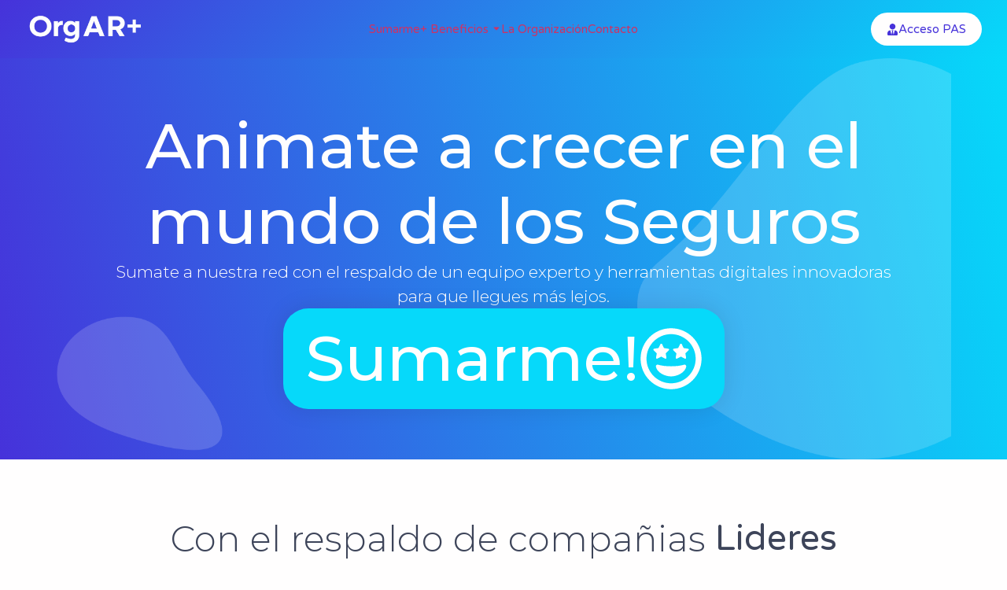

--- FILE ---
content_type: text/html; charset=UTF-8
request_url: https://organizacionar.com.ar/?e=1-285-1
body_size: 18313
content:
<!DOCTYPE html>
<html lang="es">
<head>
	<meta charset="UTF-8">
	<meta name="viewport" content="width=device-width, initial-scale=1.0, viewport-fit=cover" />		<title>Organizacion AR</title>
<meta name='robots' content='max-image-preview:large' />
	<style>img:is([sizes="auto" i], [sizes^="auto," i]) { contain-intrinsic-size: 3000px 1500px }</style>
	<link rel='dns-prefetch' href='//cdnjs.cloudflare.com' />
<link rel="alternate" type="application/rss+xml" title="Organizacion AR &raquo; Feed" href="https://organizacionar.com.ar/feed/" />
<link rel="alternate" type="application/rss+xml" title="Organizacion AR &raquo; Feed de los comentarios" href="https://organizacionar.com.ar/comments/feed/" />
<script>
window._wpemojiSettings = {"baseUrl":"https:\/\/s.w.org\/images\/core\/emoji\/16.0.1\/72x72\/","ext":".png","svgUrl":"https:\/\/s.w.org\/images\/core\/emoji\/16.0.1\/svg\/","svgExt":".svg","source":{"concatemoji":"https:\/\/organizacionar.com.ar\/wp-includes\/js\/wp-emoji-release.min.js?ver=6.8.3"}};
/*! This file is auto-generated */
!function(s,n){var o,i,e;function c(e){try{var t={supportTests:e,timestamp:(new Date).valueOf()};sessionStorage.setItem(o,JSON.stringify(t))}catch(e){}}function p(e,t,n){e.clearRect(0,0,e.canvas.width,e.canvas.height),e.fillText(t,0,0);var t=new Uint32Array(e.getImageData(0,0,e.canvas.width,e.canvas.height).data),a=(e.clearRect(0,0,e.canvas.width,e.canvas.height),e.fillText(n,0,0),new Uint32Array(e.getImageData(0,0,e.canvas.width,e.canvas.height).data));return t.every(function(e,t){return e===a[t]})}function u(e,t){e.clearRect(0,0,e.canvas.width,e.canvas.height),e.fillText(t,0,0);for(var n=e.getImageData(16,16,1,1),a=0;a<n.data.length;a++)if(0!==n.data[a])return!1;return!0}function f(e,t,n,a){switch(t){case"flag":return n(e,"\ud83c\udff3\ufe0f\u200d\u26a7\ufe0f","\ud83c\udff3\ufe0f\u200b\u26a7\ufe0f")?!1:!n(e,"\ud83c\udde8\ud83c\uddf6","\ud83c\udde8\u200b\ud83c\uddf6")&&!n(e,"\ud83c\udff4\udb40\udc67\udb40\udc62\udb40\udc65\udb40\udc6e\udb40\udc67\udb40\udc7f","\ud83c\udff4\u200b\udb40\udc67\u200b\udb40\udc62\u200b\udb40\udc65\u200b\udb40\udc6e\u200b\udb40\udc67\u200b\udb40\udc7f");case"emoji":return!a(e,"\ud83e\udedf")}return!1}function g(e,t,n,a){var r="undefined"!=typeof WorkerGlobalScope&&self instanceof WorkerGlobalScope?new OffscreenCanvas(300,150):s.createElement("canvas"),o=r.getContext("2d",{willReadFrequently:!0}),i=(o.textBaseline="top",o.font="600 32px Arial",{});return e.forEach(function(e){i[e]=t(o,e,n,a)}),i}function t(e){var t=s.createElement("script");t.src=e,t.defer=!0,s.head.appendChild(t)}"undefined"!=typeof Promise&&(o="wpEmojiSettingsSupports",i=["flag","emoji"],n.supports={everything:!0,everythingExceptFlag:!0},e=new Promise(function(e){s.addEventListener("DOMContentLoaded",e,{once:!0})}),new Promise(function(t){var n=function(){try{var e=JSON.parse(sessionStorage.getItem(o));if("object"==typeof e&&"number"==typeof e.timestamp&&(new Date).valueOf()<e.timestamp+604800&&"object"==typeof e.supportTests)return e.supportTests}catch(e){}return null}();if(!n){if("undefined"!=typeof Worker&&"undefined"!=typeof OffscreenCanvas&&"undefined"!=typeof URL&&URL.createObjectURL&&"undefined"!=typeof Blob)try{var e="postMessage("+g.toString()+"("+[JSON.stringify(i),f.toString(),p.toString(),u.toString()].join(",")+"));",a=new Blob([e],{type:"text/javascript"}),r=new Worker(URL.createObjectURL(a),{name:"wpTestEmojiSupports"});return void(r.onmessage=function(e){c(n=e.data),r.terminate(),t(n)})}catch(e){}c(n=g(i,f,p,u))}t(n)}).then(function(e){for(var t in e)n.supports[t]=e[t],n.supports.everything=n.supports.everything&&n.supports[t],"flag"!==t&&(n.supports.everythingExceptFlag=n.supports.everythingExceptFlag&&n.supports[t]);n.supports.everythingExceptFlag=n.supports.everythingExceptFlag&&!n.supports.flag,n.DOMReady=!1,n.readyCallback=function(){n.DOMReady=!0}}).then(function(){return e}).then(function(){var e;n.supports.everything||(n.readyCallback(),(e=n.source||{}).concatemoji?t(e.concatemoji):e.wpemoji&&e.twemoji&&(t(e.twemoji),t(e.wpemoji)))}))}((window,document),window._wpemojiSettings);
</script>
<style id='wp-emoji-styles-inline-css'>

	img.wp-smiley, img.emoji {
		display: inline !important;
		border: none !important;
		box-shadow: none !important;
		height: 1em !important;
		width: 1em !important;
		margin: 0 0.07em !important;
		vertical-align: -0.1em !important;
		background: none !important;
		padding: 0 !important;
	}
</style>
<style id='global-styles-inline-css'>
:root{--wp--preset--aspect-ratio--square: 1;--wp--preset--aspect-ratio--4-3: 4/3;--wp--preset--aspect-ratio--3-4: 3/4;--wp--preset--aspect-ratio--3-2: 3/2;--wp--preset--aspect-ratio--2-3: 2/3;--wp--preset--aspect-ratio--16-9: 16/9;--wp--preset--aspect-ratio--9-16: 9/16;--wp--preset--color--black: #000000;--wp--preset--color--cyan-bluish-gray: #abb8c3;--wp--preset--color--white: #ffffff;--wp--preset--color--pale-pink: #f78da7;--wp--preset--color--vivid-red: #cf2e2e;--wp--preset--color--luminous-vivid-orange: #ff6900;--wp--preset--color--luminous-vivid-amber: #fcb900;--wp--preset--color--light-green-cyan: #7bdcb5;--wp--preset--color--vivid-green-cyan: #00d084;--wp--preset--color--pale-cyan-blue: #8ed1fc;--wp--preset--color--vivid-cyan-blue: #0693e3;--wp--preset--color--vivid-purple: #9b51e0;--wp--preset--gradient--vivid-cyan-blue-to-vivid-purple: linear-gradient(135deg,rgba(6,147,227,1) 0%,rgb(155,81,224) 100%);--wp--preset--gradient--light-green-cyan-to-vivid-green-cyan: linear-gradient(135deg,rgb(122,220,180) 0%,rgb(0,208,130) 100%);--wp--preset--gradient--luminous-vivid-amber-to-luminous-vivid-orange: linear-gradient(135deg,rgba(252,185,0,1) 0%,rgba(255,105,0,1) 100%);--wp--preset--gradient--luminous-vivid-orange-to-vivid-red: linear-gradient(135deg,rgba(255,105,0,1) 0%,rgb(207,46,46) 100%);--wp--preset--gradient--very-light-gray-to-cyan-bluish-gray: linear-gradient(135deg,rgb(238,238,238) 0%,rgb(169,184,195) 100%);--wp--preset--gradient--cool-to-warm-spectrum: linear-gradient(135deg,rgb(74,234,220) 0%,rgb(151,120,209) 20%,rgb(207,42,186) 40%,rgb(238,44,130) 60%,rgb(251,105,98) 80%,rgb(254,248,76) 100%);--wp--preset--gradient--blush-light-purple: linear-gradient(135deg,rgb(255,206,236) 0%,rgb(152,150,240) 100%);--wp--preset--gradient--blush-bordeaux: linear-gradient(135deg,rgb(254,205,165) 0%,rgb(254,45,45) 50%,rgb(107,0,62) 100%);--wp--preset--gradient--luminous-dusk: linear-gradient(135deg,rgb(255,203,112) 0%,rgb(199,81,192) 50%,rgb(65,88,208) 100%);--wp--preset--gradient--pale-ocean: linear-gradient(135deg,rgb(255,245,203) 0%,rgb(182,227,212) 50%,rgb(51,167,181) 100%);--wp--preset--gradient--electric-grass: linear-gradient(135deg,rgb(202,248,128) 0%,rgb(113,206,126) 100%);--wp--preset--gradient--midnight: linear-gradient(135deg,rgb(2,3,129) 0%,rgb(40,116,252) 100%);--wp--preset--font-size--small: 13px;--wp--preset--font-size--medium: 20px;--wp--preset--font-size--large: 36px;--wp--preset--font-size--x-large: 42px;--wp--preset--spacing--20: 0.44rem;--wp--preset--spacing--30: 0.67rem;--wp--preset--spacing--40: 1rem;--wp--preset--spacing--50: 1.5rem;--wp--preset--spacing--60: 2.25rem;--wp--preset--spacing--70: 3.38rem;--wp--preset--spacing--80: 5.06rem;--wp--preset--shadow--natural: 6px 6px 9px rgba(0, 0, 0, 0.2);--wp--preset--shadow--deep: 12px 12px 50px rgba(0, 0, 0, 0.4);--wp--preset--shadow--sharp: 6px 6px 0px rgba(0, 0, 0, 0.2);--wp--preset--shadow--outlined: 6px 6px 0px -3px rgba(255, 255, 255, 1), 6px 6px rgba(0, 0, 0, 1);--wp--preset--shadow--crisp: 6px 6px 0px rgba(0, 0, 0, 1);}:root { --wp--style--global--content-size: 800px;--wp--style--global--wide-size: 1200px; }:where(body) { margin: 0; }.wp-site-blocks > .alignleft { float: left; margin-right: 2em; }.wp-site-blocks > .alignright { float: right; margin-left: 2em; }.wp-site-blocks > .aligncenter { justify-content: center; margin-left: auto; margin-right: auto; }:where(.wp-site-blocks) > * { margin-block-start: 24px; margin-block-end: 0; }:where(.wp-site-blocks) > :first-child { margin-block-start: 0; }:where(.wp-site-blocks) > :last-child { margin-block-end: 0; }:root { --wp--style--block-gap: 24px; }:root :where(.is-layout-flow) > :first-child{margin-block-start: 0;}:root :where(.is-layout-flow) > :last-child{margin-block-end: 0;}:root :where(.is-layout-flow) > *{margin-block-start: 24px;margin-block-end: 0;}:root :where(.is-layout-constrained) > :first-child{margin-block-start: 0;}:root :where(.is-layout-constrained) > :last-child{margin-block-end: 0;}:root :where(.is-layout-constrained) > *{margin-block-start: 24px;margin-block-end: 0;}:root :where(.is-layout-flex){gap: 24px;}:root :where(.is-layout-grid){gap: 24px;}.is-layout-flow > .alignleft{float: left;margin-inline-start: 0;margin-inline-end: 2em;}.is-layout-flow > .alignright{float: right;margin-inline-start: 2em;margin-inline-end: 0;}.is-layout-flow > .aligncenter{margin-left: auto !important;margin-right: auto !important;}.is-layout-constrained > .alignleft{float: left;margin-inline-start: 0;margin-inline-end: 2em;}.is-layout-constrained > .alignright{float: right;margin-inline-start: 2em;margin-inline-end: 0;}.is-layout-constrained > .aligncenter{margin-left: auto !important;margin-right: auto !important;}.is-layout-constrained > :where(:not(.alignleft):not(.alignright):not(.alignfull)){max-width: var(--wp--style--global--content-size);margin-left: auto !important;margin-right: auto !important;}.is-layout-constrained > .alignwide{max-width: var(--wp--style--global--wide-size);}body .is-layout-flex{display: flex;}.is-layout-flex{flex-wrap: wrap;align-items: center;}.is-layout-flex > :is(*, div){margin: 0;}body .is-layout-grid{display: grid;}.is-layout-grid > :is(*, div){margin: 0;}body{padding-top: 0px;padding-right: 0px;padding-bottom: 0px;padding-left: 0px;}a:where(:not(.wp-element-button)){text-decoration: underline;}:root :where(.wp-element-button, .wp-block-button__link){background-color: #32373c;border-width: 0;color: #fff;font-family: inherit;font-size: inherit;line-height: inherit;padding: calc(0.667em + 2px) calc(1.333em + 2px);text-decoration: none;}.has-black-color{color: var(--wp--preset--color--black) !important;}.has-cyan-bluish-gray-color{color: var(--wp--preset--color--cyan-bluish-gray) !important;}.has-white-color{color: var(--wp--preset--color--white) !important;}.has-pale-pink-color{color: var(--wp--preset--color--pale-pink) !important;}.has-vivid-red-color{color: var(--wp--preset--color--vivid-red) !important;}.has-luminous-vivid-orange-color{color: var(--wp--preset--color--luminous-vivid-orange) !important;}.has-luminous-vivid-amber-color{color: var(--wp--preset--color--luminous-vivid-amber) !important;}.has-light-green-cyan-color{color: var(--wp--preset--color--light-green-cyan) !important;}.has-vivid-green-cyan-color{color: var(--wp--preset--color--vivid-green-cyan) !important;}.has-pale-cyan-blue-color{color: var(--wp--preset--color--pale-cyan-blue) !important;}.has-vivid-cyan-blue-color{color: var(--wp--preset--color--vivid-cyan-blue) !important;}.has-vivid-purple-color{color: var(--wp--preset--color--vivid-purple) !important;}.has-black-background-color{background-color: var(--wp--preset--color--black) !important;}.has-cyan-bluish-gray-background-color{background-color: var(--wp--preset--color--cyan-bluish-gray) !important;}.has-white-background-color{background-color: var(--wp--preset--color--white) !important;}.has-pale-pink-background-color{background-color: var(--wp--preset--color--pale-pink) !important;}.has-vivid-red-background-color{background-color: var(--wp--preset--color--vivid-red) !important;}.has-luminous-vivid-orange-background-color{background-color: var(--wp--preset--color--luminous-vivid-orange) !important;}.has-luminous-vivid-amber-background-color{background-color: var(--wp--preset--color--luminous-vivid-amber) !important;}.has-light-green-cyan-background-color{background-color: var(--wp--preset--color--light-green-cyan) !important;}.has-vivid-green-cyan-background-color{background-color: var(--wp--preset--color--vivid-green-cyan) !important;}.has-pale-cyan-blue-background-color{background-color: var(--wp--preset--color--pale-cyan-blue) !important;}.has-vivid-cyan-blue-background-color{background-color: var(--wp--preset--color--vivid-cyan-blue) !important;}.has-vivid-purple-background-color{background-color: var(--wp--preset--color--vivid-purple) !important;}.has-black-border-color{border-color: var(--wp--preset--color--black) !important;}.has-cyan-bluish-gray-border-color{border-color: var(--wp--preset--color--cyan-bluish-gray) !important;}.has-white-border-color{border-color: var(--wp--preset--color--white) !important;}.has-pale-pink-border-color{border-color: var(--wp--preset--color--pale-pink) !important;}.has-vivid-red-border-color{border-color: var(--wp--preset--color--vivid-red) !important;}.has-luminous-vivid-orange-border-color{border-color: var(--wp--preset--color--luminous-vivid-orange) !important;}.has-luminous-vivid-amber-border-color{border-color: var(--wp--preset--color--luminous-vivid-amber) !important;}.has-light-green-cyan-border-color{border-color: var(--wp--preset--color--light-green-cyan) !important;}.has-vivid-green-cyan-border-color{border-color: var(--wp--preset--color--vivid-green-cyan) !important;}.has-pale-cyan-blue-border-color{border-color: var(--wp--preset--color--pale-cyan-blue) !important;}.has-vivid-cyan-blue-border-color{border-color: var(--wp--preset--color--vivid-cyan-blue) !important;}.has-vivid-purple-border-color{border-color: var(--wp--preset--color--vivid-purple) !important;}.has-vivid-cyan-blue-to-vivid-purple-gradient-background{background: var(--wp--preset--gradient--vivid-cyan-blue-to-vivid-purple) !important;}.has-light-green-cyan-to-vivid-green-cyan-gradient-background{background: var(--wp--preset--gradient--light-green-cyan-to-vivid-green-cyan) !important;}.has-luminous-vivid-amber-to-luminous-vivid-orange-gradient-background{background: var(--wp--preset--gradient--luminous-vivid-amber-to-luminous-vivid-orange) !important;}.has-luminous-vivid-orange-to-vivid-red-gradient-background{background: var(--wp--preset--gradient--luminous-vivid-orange-to-vivid-red) !important;}.has-very-light-gray-to-cyan-bluish-gray-gradient-background{background: var(--wp--preset--gradient--very-light-gray-to-cyan-bluish-gray) !important;}.has-cool-to-warm-spectrum-gradient-background{background: var(--wp--preset--gradient--cool-to-warm-spectrum) !important;}.has-blush-light-purple-gradient-background{background: var(--wp--preset--gradient--blush-light-purple) !important;}.has-blush-bordeaux-gradient-background{background: var(--wp--preset--gradient--blush-bordeaux) !important;}.has-luminous-dusk-gradient-background{background: var(--wp--preset--gradient--luminous-dusk) !important;}.has-pale-ocean-gradient-background{background: var(--wp--preset--gradient--pale-ocean) !important;}.has-electric-grass-gradient-background{background: var(--wp--preset--gradient--electric-grass) !important;}.has-midnight-gradient-background{background: var(--wp--preset--gradient--midnight) !important;}.has-small-font-size{font-size: var(--wp--preset--font-size--small) !important;}.has-medium-font-size{font-size: var(--wp--preset--font-size--medium) !important;}.has-large-font-size{font-size: var(--wp--preset--font-size--large) !important;}.has-x-large-font-size{font-size: var(--wp--preset--font-size--x-large) !important;}
:root :where(.wp-block-pullquote){font-size: 1.5em;line-height: 1.6;}
</style>
<link rel='stylesheet' id='hostinger-reach-subscription-block-css' href='https://organizacionar.com.ar/wp-content/plugins/hostinger-reach/frontend/dist/blocks/subscription.css?ver=1764233906' media='all' />
<link rel='stylesheet' id='select2-css' href='https://cdnjs.cloudflare.com/ajax/libs/select2/4.0.13/css/select2.min.css?ver=6.8.3' media='all' />
<link rel='stylesheet' id='hello-biz-css' href='https://organizacionar.com.ar/wp-content/themes/hello-biz/assets/css/theme.css?ver=1.2.0' media='all' />
<link rel='stylesheet' id='hello-biz-header-footer-css' href='https://organizacionar.com.ar/wp-content/themes/hello-biz/assets/css/header-footer.css?ver=1.2.0' media='all' />
<link rel='stylesheet' id='elementor-frontend-css' href='https://organizacionar.com.ar/wp-content/plugins/elementor/assets/css/frontend.min.css?ver=3.34.0' media='all' />
<link rel='stylesheet' id='elementor-post-519-css' href='https://organizacionar.com.ar/wp-content/uploads/elementor/css/post-519.css?ver=1768345243' media='all' />
<link rel='stylesheet' id='helloplus-flex-hero-css' href='https://organizacionar.com.ar/wp-content/plugins/hello-plus/assets/css/helloplus-flex-hero.css?ver=1.7.7' media='all' />
<link rel='stylesheet' id='helloplus-button-css' href='https://organizacionar.com.ar/wp-content/plugins/hello-plus/assets/css/helloplus-button.css?ver=1.7.7' media='all' />
<link rel='stylesheet' id='helloplus-image-css' href='https://organizacionar.com.ar/wp-content/plugins/hello-plus/assets/css/helloplus-image.css?ver=1.7.7' media='all' />
<link rel='stylesheet' id='helloplus-shapes-css' href='https://organizacionar.com.ar/wp-content/plugins/hello-plus/assets/css/helloplus-shapes.css?ver=1.7.7' media='all' />
<link rel='stylesheet' id='helloplus-column-structure-css' href='https://organizacionar.com.ar/wp-content/plugins/hello-plus/assets/css/helloplus-column-structure.css?ver=1.7.7' media='all' />
<link rel='stylesheet' id='widget-animated-headline-css' href='https://organizacionar.com.ar/wp-content/plugins/pro-elements/assets/css/widget-animated-headline.min.css?ver=3.32.1' media='all' />
<link rel='stylesheet' id='e-animation-fadeIn-css' href='https://organizacionar.com.ar/wp-content/plugins/elementor/assets/lib/animations/styles/fadeIn.min.css?ver=3.34.0' media='all' />
<link rel='stylesheet' id='helloplus-zigzag-css' href='https://organizacionar.com.ar/wp-content/plugins/hello-plus/assets/css/helloplus-zigzag.css?ver=1.7.7' media='all' />
<link rel='stylesheet' id='helloplus-cta-css' href='https://organizacionar.com.ar/wp-content/plugins/hello-plus/assets/css/helloplus-cta.css?ver=1.7.7' media='all' />
<link rel='stylesheet' id='e-shapes-css' href='https://organizacionar.com.ar/wp-content/plugins/elementor/assets/css/conditionals/shapes.min.css?ver=3.34.0' media='all' />
<link rel='stylesheet' id='elementor-post-528-css' href='https://organizacionar.com.ar/wp-content/uploads/elementor/css/post-528.css?ver=1768345243' media='all' />
<link rel='stylesheet' id='elementor-gf-varelaround-css' href='https://fonts.googleapis.com/css?family=Varela+Round:100,100italic,200,200italic,300,300italic,400,400italic,500,500italic,600,600italic,700,700italic,800,800italic,900,900italic&#038;display=swap' media='all' />
<link rel='stylesheet' id='elementor-gf-montserrat-css' href='https://fonts.googleapis.com/css?family=Montserrat:100,100italic,200,200italic,300,300italic,400,400italic,500,500italic,600,600italic,700,700italic,800,800italic,900,900italic&#038;display=swap' media='all' />
<script src="https://organizacionar.com.ar/wp-includes/js/jquery/jquery.min.js?ver=3.7.1" id="jquery-core-js"></script>
<script src="https://organizacionar.com.ar/wp-includes/js/jquery/jquery-migrate.min.js?ver=3.4.1" id="jquery-migrate-js"></script>
<link rel="https://api.w.org/" href="https://organizacionar.com.ar/wp-json/" /><link rel="alternate" title="JSON" type="application/json" href="https://organizacionar.com.ar/wp-json/wp/v2/pages/528" /><link rel="EditURI" type="application/rsd+xml" title="RSD" href="https://organizacionar.com.ar/xmlrpc.php?rsd" />
<meta name="generator" content="WordPress 6.8.3" />
<link rel="canonical" href="https://organizacionar.com.ar/" />
<link rel='shortlink' href='https://organizacionar.com.ar/' />
<link rel="alternate" title="oEmbed (JSON)" type="application/json+oembed" href="https://organizacionar.com.ar/wp-json/oembed/1.0/embed?url=https%3A%2F%2Forganizacionar.com.ar%2F" />
<link rel="alternate" title="oEmbed (XML)" type="text/xml+oembed" href="https://organizacionar.com.ar/wp-json/oembed/1.0/embed?url=https%3A%2F%2Forganizacionar.com.ar%2F&#038;format=xml" />
<meta name="generator" content="Elementor 3.34.0; features: e_font_icon_svg, additional_custom_breakpoints; settings: css_print_method-external, google_font-enabled, font_display-swap">

<div id="full-page-spinner" style="display: none;">
  <div class="spinner-overlay">
    <div class="spinner"></div>
  </div>
</div>
			<style>
				.e-con.e-parent:nth-of-type(n+4):not(.e-lazyloaded):not(.e-no-lazyload),
				.e-con.e-parent:nth-of-type(n+4):not(.e-lazyloaded):not(.e-no-lazyload) * {
					background-image: none !important;
				}
				@media screen and (max-height: 1024px) {
					.e-con.e-parent:nth-of-type(n+3):not(.e-lazyloaded):not(.e-no-lazyload),
					.e-con.e-parent:nth-of-type(n+3):not(.e-lazyloaded):not(.e-no-lazyload) * {
						background-image: none !important;
					}
				}
				@media screen and (max-height: 640px) {
					.e-con.e-parent:nth-of-type(n+2):not(.e-lazyloaded):not(.e-no-lazyload),
					.e-con.e-parent:nth-of-type(n+2):not(.e-lazyloaded):not(.e-no-lazyload) * {
						background-image: none !important;
					}
				}
			</style>
						<meta name="theme-color" content="#FFFFFF">
					<style id="wp-custom-css">
			/* Ocultar header/footer y título solo en single pas */
.single-pas .site-header,
.single-pas .site-footer,
.single-pas .entry-title {
  display: none !important;
}

/* Si el tema usa otras clases para header/footer, pueden ser: */
.single-pas header, 
.single-pas footer { display: none !important; }

/* Ajustar el contenedor principal para usar todo el ancho si hace falta */
.single-pas .site-content, .single-pas .content-area {
  margin: 0;
  padding: 0;
  width: 100%;
}		</style>
		</head>
<body class="home wp-singular page-template page-template-elementor_header_footer page page-id-528 wp-custom-logo wp-theme-hello-biz ehp-default ehbiz-default elementor-default elementor-template-full-width elementor-kit-519 elementor-page elementor-page-528">
		<div data-elementor-type="ehp-header" data-elementor-id="630" class="elementor elementor-630" data-elementor-post-type="elementor_library">
				<div class="elementor-element elementor-element-43eb0679 e-con-full e-flex e-con e-parent" data-id="43eb0679" data-element_type="container">
				<div class="elementor-element elementor-element-56df01ba elementor-widget elementor-widget-ehp-header" data-id="56df01ba" data-element_type="widget" data-settings="{&quot;primary_button_shape&quot;:&quot;round&quot;,&quot;layout_preset_select&quot;:&quot;navigate&quot;,&quot;logo_shape&quot;:&quot;sharp&quot;,&quot;style_submenu_shape&quot;:&quot;default&quot;}" data-widget_type="ehp-header.default">
				<div class="elementor-widget-container">
							<header data-responsive-breakpoint="tablet-portrait" class="ehp-header has-behavior-onscroll-none has-align-link-start" data-scroll-behavior="none" data-behavior-float="no">
			<div class="ehp-header__elements-container">
									<div class="ehp-header__menu-cart-container">
								<button class="ehp-header__button-toggle" role="button" tabindex="0" aria-label="Menu Toggle" aria-expanded="false">
					<span class="ehp-header__toggle-icon ehp-header__toggle-icon--open" aria-hidden="true">
			<svg role="presentation" class="e-font-icon-svg e-fas-bars" viewBox="0 0 448 512" xmlns="http://www.w3.org/2000/svg"><path d="M16 132h416c8.837 0 16-7.163 16-16V76c0-8.837-7.163-16-16-16H16C7.163 60 0 67.163 0 76v40c0 8.837 7.163 16 16 16zm0 160h416c8.837 0 16-7.163 16-16v-40c0-8.837-7.163-16-16-16H16c-8.837 0-16 7.163-16 16v40c0 8.837 7.163 16 16 16zm0 160h416c8.837 0 16-7.163 16-16v-40c0-8.837-7.163-16-16-16H16c-8.837 0-16 7.163-16 16v40c0 8.837 7.163 16 16 16z"></path></svg>		</span>
							<span class="ehp-header__toggle-icon ehp-header__toggle-icon--close" aria-hidden="true">
			<svg class="e-font-icon-svg e-eicon-close" viewBox="0 0 1000 1000" xmlns="http://www.w3.org/2000/svg"><path d="M742 167L500 408 258 167C246 154 233 150 217 150 196 150 179 158 167 167 154 179 150 196 150 212 150 229 154 242 171 254L408 500 167 742C138 771 138 800 167 829 196 858 225 858 254 829L496 587 738 829C750 842 767 846 783 846 800 846 817 842 829 829 842 817 846 804 846 783 846 767 842 750 829 737L588 500 833 258C863 229 863 200 833 171 804 137 775 137 742 167Z"></path></svg>		</span>
					<span class="elementor-screen-only">Menu</span>
		</button>
							</div>
							<div class="ehp-header__site-link-container">
			<a class="ehp-header__site-link" href="https://organizacionar.com.ar">
				<img class="ehp-header__site-logo has-shape-sharp shape-type-logo" src="https://organizacionar.com.ar/wp-content/uploads/2025/10/ChatGPT-Image-1-nov-2025-05_34_20-p.m-e1762029393355.png" title="logoblanco" alt="logoblanco" loading="lazy" />							</a>
		</div>
		
		<nav aria-label="Menu" class=" has-submenu-layout-vertical ehp-header__navigation">
			<ul id="menu-0-56df01ba" class="ehp-header__menu has-pointer-hover-underline"><li class="menu-item menu-item-type-post_type menu-item-object-page menu-item-856"><a href="https://organizacionar.com.ar/sumarme/" class="ehp-header__item ehp-header__item--top-level">Sumarme</a></li>
<li class="menu-item menu-item-type-custom menu-item-object-custom menu-item-has-children menu-item-993"><a href="#" class="ehp-header__item ehp-header__item--top-level is-item-anchor">+ Beneficios</a><button type="button" class="ehp-header__item ehp-header__dropdown-toggle" aria-expanded="false" aria-label="Toggle submenu for + Beneficios"><svg aria-hidden="true" class="ehp-header__submenu-toggle-icon e-font-icon-svg e-fas-caret-down" viewBox="0 0 320 512" xmlns="http://www.w3.org/2000/svg"><path d="M31.3 192h257.3c17.8 0 26.7 21.5 14.1 34.1L174.1 354.8c-7.8 7.8-20.5 7.8-28.3 0L17.2 226.1C4.6 213.5 13.5 192 31.3 192z"></path></svg></button>
<ul class="ehp-header__dropdown has-layout-vertical has-shape-default shape-type-submenu">
	<li class="menu-item menu-item-type-post_type menu-item-object-page menu-item-855"><a href="https://organizacionar.com.ar/servicios/" class="ehp-header__item ehp-header__item--sub-level">Servicios &#8211; Ver todos</a></li>
	<li class="menu-item menu-item-type-post_type menu-item-object-page menu-item-1003"><a href="https://organizacionar.com.ar/bot/" class="ehp-header__item ehp-header__item--sub-level">Asistente Comercial – Bot AR+ AI</a></li>
	<li class="menu-item menu-item-type-post_type menu-item-object-page menu-item-1002"><a href="https://organizacionar.com.ar/soporte-tickets/" class="ehp-header__item ehp-header__item--sub-level">Soporte / Tickets</a></li>
	<li class="menu-item menu-item-type-post_type menu-item-object-page menu-item-1004"><a href="https://organizacionar.com.ar/webpas/" class="ehp-header__item ehp-header__item--sub-level">WebPAS</a></li>
	<li class="menu-item menu-item-type-post_type menu-item-object-page menu-item-1005"><a href="https://organizacionar.com.ar/multicotizador/" class="ehp-header__item ehp-header__item--sub-level">Multicotizador</a></li>
</ul>
</li>
<li class="menu-item menu-item-type-post_type menu-item-object-page menu-item-1017"><a href="https://organizacionar.com.ar/la-organizacion/" class="ehp-header__item ehp-header__item--top-level">La Organización</a></li>
<li class="menu-item menu-item-type-post_type menu-item-object-page menu-item-1016"><a href="https://organizacionar.com.ar/contacto/" class="ehp-header__item ehp-header__item--top-level">Contacto</a></li>
</ul>		<div class="ehp-header__ctas-container has-responsive-width-default">
					<a class="has-shape-round shape-type-button ehp-button ehp-button--primary ehp-header__button ehp-header__button--primary is-type-button" href="#">
			<svg aria-hidden="true" class="ehp-button__icon e-font-icon-svg e-fas-user-tie" 0="ehp-header__button-icon" viewBox="0 0 448 512" xmlns="http://www.w3.org/2000/svg"><path d="M224 256c70.7 0 128-57.3 128-128S294.7 0 224 0 96 57.3 96 128s57.3 128 128 128zm95.8 32.6L272 480l-32-136 32-56h-96l32 56-32 136-47.8-191.4C56.9 292 0 350.3 0 422.4V464c0 26.5 21.5 48 48 48h352c26.5 0 48-21.5 48-48v-41.6c0-72.1-56.9-130.4-128.2-133.8z"></path></svg>		<span class="ehp-button__text ehp-header__button-text ehp-header__button-text--primary">
			Acceso PAS				</a>
				</div>
				</nav>
				<div class="ehp-header__ctas-container has-responsive-width-default ehp-header__ctas-container has-responsive-width-default">
					<a class="has-shape-round shape-type-button ehp-button ehp-button--primary ehp-header__button ehp-header__button--primary is-type-button" href="#">
			<svg aria-hidden="true" class="ehp-button__icon e-font-icon-svg e-fas-user-tie" 0="ehp-header__button-icon" viewBox="0 0 448 512" xmlns="http://www.w3.org/2000/svg"><path d="M224 256c70.7 0 128-57.3 128-128S294.7 0 224 0 96 57.3 96 128s57.3 128 128 128zm95.8 32.6L272 480l-32-136 32-56h-96l32 56-32 136-47.8-191.4C56.9 292 0 350.3 0 422.4V464c0 26.5 21.5 48 48 48h352c26.5 0 48-21.5 48-48v-41.6c0-72.1-56.9-130.4-128.2-133.8z"></path></svg>		<span class="ehp-button__text ehp-header__button-text ehp-header__button-text--primary ehp-button__text ehp-header__button-text ehp-header__button-text--primary">
			Acceso PAS				</a>
				</div>
					</div>
		</header>
						</div>
				</div>
				</div>
				</div>
				<div data-elementor-type="wp-page" data-elementor-id="528" class="elementor elementor-528" data-elementor-post-type="page">
				<div class="elementor-element elementor-element-5e797543 e-con-full e-flex e-con e-parent" data-id="5e797543" data-element_type="container">
				<div class="elementor-element elementor-element-4c6b5778 elementor-widget elementor-widget-flex-hero" data-id="4c6b5778" data-element_type="widget" data-settings="{&quot;primary_button_shape&quot;:&quot;round&quot;,&quot;image_shape&quot;:&quot;custom&quot;,&quot;layout_preset&quot;:&quot;storytelling&quot;,&quot;box_shape&quot;:&quot;sharp&quot;}" data-widget_type="flex-hero.default">
				<div class="elementor-widget-container">
							<div class="has-shape-sharp shape-type-box ehp-flex-hero has-layout-preset-storytelling has-image-stretch">
						<div class="ehp-flex-hero__overlay"></div>
			<div class="ehp-flex-hero__content-container">
				<h1 class="ehp-flex-hero__heading">Animate a crecer en el
mundo de los Seguros</h1><p class="ehp-flex-hero__subheading">Sumate a nuestra red con el respaldo de un equipo experto y herramientas digitales innovadoras para que llegues más lejos.
</p>			<div class="ehp-flex-hero__ctas-container">
						<a class="has-shape-round shape-type-button ehp-button ehp-button--primary ehp-flex-hero__button ehp-flex-hero__button--primary is-type-button" href="/sumarme">
			<svg aria-hidden="true" class="ehp-button__icon e-font-icon-svg e-far-grin-stars" 0="ehp-flex-hero__button-icon" viewBox="0 0 496 512" xmlns="http://www.w3.org/2000/svg"><path d="M248 8C111 8 0 119 0 256s111 248 248 248 248-111 248-248S385 8 248 8zm0 448c-110.3 0-200-89.7-200-200S137.7 56 248 56s200 89.7 200 200-89.7 200-200 200zm105.6-151.4c-25.9 8.3-64.4 13.1-105.6 13.1s-79.6-4.8-105.6-13.1c-9.8-3.1-19.4 5.3-17.7 15.3 7.9 47.2 71.3 80 123.3 80s115.3-32.9 123.3-80c1.6-9.8-7.7-18.4-17.7-15.3zm-227.9-57.5c-1 6.2 5.4 11 11 7.9l31.3-16.3 31.3 16.3c5.6 3.1 12-1.7 11-7.9l-6-34.9 25.4-24.6c4.5-4.5 1.9-12.2-4.3-13.2l-34.9-5-15.5-31.6c-2.9-5.8-11-5.8-13.9 0l-15.5 31.6-34.9 5c-6.2.9-8.9 8.6-4.3 13.2l25.4 24.6-6.1 34.9zm259.7-72.7l-34.9-5-15.5-31.6c-2.9-5.8-11-5.8-13.9 0l-15.5 31.6-34.9 5c-6.2.9-8.9 8.6-4.3 13.2l25.4 24.6-6 34.9c-1 6.2 5.4 11 11 7.9l31.3-16.3 31.3 16.3c5.6 3.1 12-1.7 11-7.9l-6-34.9 25.4-24.6c4.5-4.6 1.8-12.2-4.4-13.2z"></path></svg>		<span class="ehp-button__text ehp-flex-hero__button-text ehp-flex-hero__button-text--primary">
			Sumarme!				</a>
									</div>
					</div>
				<div class="ehp-flex-hero__image-wrapper">
				</div>
				</div>
						</div>
				</div>
				</div>
		<div class="elementor-element elementor-element-6f16bd4 e-flex e-con-boxed e-con e-parent" data-id="6f16bd4" data-element_type="container">
					<div class="e-con-inner">
				<div class="elementor-element elementor-element-d078790 elementor-headline--style-highlight elementor-widget elementor-widget-animated-headline" data-id="d078790" data-element_type="widget" data-settings="{&quot;marker&quot;:&quot;double_underline&quot;,&quot;highlighted_text&quot;:&quot;Lideres&quot;,&quot;headline_style&quot;:&quot;highlight&quot;,&quot;loop&quot;:&quot;yes&quot;,&quot;highlight_animation_duration&quot;:1200,&quot;highlight_iteration_delay&quot;:8000}" data-widget_type="animated-headline.default">
							<h3 class="elementor-headline">
					<span class="elementor-headline-plain-text elementor-headline-text-wrapper">Con el respaldo de compañias</span>
				<span class="elementor-headline-dynamic-wrapper elementor-headline-text-wrapper">
					<span class="elementor-headline-dynamic-text elementor-headline-text-active">Lideres</span>
				</span>
				</h3>
						</div>
				<div class="elementor-element elementor-element-2ccd998 elementor-widget elementor-widget-html" data-id="2ccd998" data-element_type="widget" data-widget_type="html.default">
					<style>
.companias-seguros {
  background-color: #fff;
  padding: 50px 20px;
  text-align: center;
}

.companias-titulo {
  font-size: 24px;
  font-weight: 600;
  color: #444;
  margin-bottom: 40px;
}

.grid-companias {
  display: flex;
  flex-wrap: wrap;
  justify-content: center;
  gap: 30px 40px; /* filas y columnas */
  max-width: 1000px;
  margin: 0 auto;
}

.compania-item {
  flex: 0 1 150px;
  display: flex;
  align-items: center;
  justify-content: center;
  height: 80px;
}

.compania-item img {
  max-height: 100%;
  max-width: 100%;
  object-fit: contain;
  filter: grayscale(100%);
  opacity: 0.8;
  transition: all 0.3s ease;
}

.compania-item img:hover {
  filter: grayscale(0%);
  opacity: 1;
}

/* Responsive para móviles */
@media (max-width: 576px) {
  .compania-item {
    flex: 0 1 40%;
  }
}


</style>

<!-- HTML COMPAÑÍAS -->
<div class="companias-seguros">
    <div class="companias-contenedor">

        <div class="grid-companias">
            <!-- ATM -->
            <div class="compania-item">
                <img decoding="async" src="logocia/atm-home.jpg" alt="ATM Seguros">
            </div>
            
            <!-- San Cristobal -->
            <div class="compania-item">
                <img decoding="async" src="logocia/sancristobal-s.png" alt="San Cristobal" title="">
            </div>
            
                        <!-- Mercantil Andina -->
            <div class="compania-item">
                <img decoding="async" src="logocia/mercantil.png" alt="Mercantil Andina" title="">
            </div>
            
            <!-- COLON -->
            <div class="compania-item">
                <img decoding="async" src="logocia/colon.jpg" alt="COLON Seguros">
            </div>
            
            <!-- PROVIDENCIA -->
            <div class="compania-item">
                <img decoding="async" src="logocia/providencia-s.png" alt="PROVIDENCIA Seguros" >
            </div>
            
            <!-- GALENO -->
            <div class="compania-item">
                <img decoding="async" src="logocia/galeno-s.png" alt="GALENO Seguros" >
            </div>
            
            <!-- Provincia -->
            <div class="compania-item">
                <img decoding="async" src="logocia/provincia.png" alt="Provincia Seguros">
            </div>
            
            <!-- LBR -->
            <div class="compania-item">
                <img decoding="async" src="logocia/libra.png" alt="LIBRA Seguros">
            </div>
            
            <!-- RL -->
            <div class="compania-item">
                <img decoding="async" src="logocia/rus.jpg" alt="RUS Seguros">
            </div>
            
            <div class="compania-item">
                <img decoding="async" src="logocia/ikea.png" alt="IKE asitencia">
            </div>
            
        </div>
    </div>
</div>				</div>
					</div>
				</div>
		<div class="elementor-element elementor-element-93f3a82 e-con-full e-flex e-con e-parent" data-id="93f3a82" data-element_type="container">
				<div class="elementor-element elementor-element-3d57ccd elementor-widget elementor-widget-zigzag" data-id="3d57ccd" data-element_type="widget" data-settings="{&quot;image_shape&quot;:&quot;custom&quot;,&quot;zigzag_animation&quot;:&quot;fadeIn&quot;,&quot;_animation&quot;:&quot;none&quot;,&quot;primary_button_shape&quot;:&quot;default&quot;}" data-widget_type="zigzag.default">
				<div class="elementor-widget-container">
							<div class="ehp-zigzag has-direction-start has-entrance-animation">
							<div class="ehp-zigzag__item-wrapper hidden">
					<div class="ehp-zigzag__item-container">
								<div class="ehp-zigzag__graphic-element-container has-image">
						<div class="ehp-image ehp-zigzag__image-container">
				<img decoding="async" class="ehp-image__img ehp-zigzag__img has-shape-custom shape-type-image" src="https://organizacionar.com.ar/wp-content/uploads/2025/10/Gemini_Generated_Image_ipcocmipcocmipco.png" title="Gemini_Generated_Image_ipcocmipcocmipco" alt="Gemini_Generated_Image_ipcocmipcocmipco" loading="lazy" />			</div>
					</div>
				<div class="ehp-zigzag__text-container is-graphic-image">
			<h2 class="ehp-zigzag__title">Multicotizador</h2><p class="ehp-zigzag__description"><div>
    <div>
                    <div style="font-size: 1.1rem;color: #333;font-weight: 500">
Cotizá y emití pólizas en cualquier momento y desde cualquier dispositivo</div>
    </div>
</div>

<div>
    <div>
        <div>

        </div>
    </div>
</div>

<div>
    <div>
        <ul>
            <li>Compará coberturas y encontrá la mejor opción para tus clientes en minutos.</li>
        </ul>
    </div>
</div>

<div>
    <div>
        <ul>
            <li>Generá solicitudes de emisión y certificados de cobertura en pocos clics.</li>
        </ul>
    </div>
</div>

<div>
    <div>
        <ul>
            <li>Plataforma 100% digital, desde la compu o el celular.</li>
        </ul>
    </div>
</div></p>		</div>
							</div>
				</div>
								<div class="ehp-zigzag__item-wrapper hidden">
					<div class="ehp-zigzag__item-container">
								<div class="ehp-zigzag__graphic-element-container has-image">
						<div class="ehp-image ehp-zigzag__image-container ehp-image ehp-zigzag__image-container">
				<img decoding="async" class="ehp-image__img ehp-zigzag__img has-shape-custom shape-type-image" src="https://organizacionar.com.ar/wp-content/uploads/2025/10/Gemini_Generated_Image_gqy72ogqy72ogqy7.png" title="Gemini_Generated_Image_gqy72ogqy72ogqy7" alt="Gemini_Generated_Image_gqy72ogqy72ogqy7" loading="lazy" />			</div>
					</div>
				<div class="ehp-zigzag__text-container is-graphic-image">
			<h2 class="ehp-zigzag__title">Tu propio sitio web</h2><p class="ehp-zigzag__description">    <div>
        <div>
            <div style="font-size: 1.1rem;color: #333;font-weight: 500">
                Impulsá tu negocio con un sitio web propio y un cotizador online integrado
            </div>
        </div>
    </div>

    <div>
        <div>
            <div>
                <span></span>
            </div>
        </div>
    </div>

    <div>
        <div>
            <ul>
                <li>Página web con tu logo y la identidad de tu marca</li>
            </ul>
        </div>
    </div>

    <div>
        <div>
            <ul>
                <li>Multicotizador online 100% integrado a tu web</li>
            </ul>
        </div>
    </div>

  <div>
    <div>
        <ul>
            <li>Recibí consultas y clientes potenciales directamente desde tu sitio</li>
        </ul>
    </div>
</div></p>		</div>
							</div>
				</div>
								<div class="ehp-zigzag__item-wrapper hidden">
					<div class="ehp-zigzag__item-container">
								<div class="ehp-zigzag__graphic-element-container has-image">
						<div class="ehp-image ehp-zigzag__image-container ehp-image ehp-zigzag__image-container ehp-image ehp-zigzag__image-container">
				<img decoding="async" class="ehp-image__img ehp-zigzag__img has-shape-custom shape-type-image" src="https://organizacionar.com.ar/wp-content/uploads/2025/10/Gemini_Generated_Image_f58hjtf58hjtf58h.png" title="Gemini_Generated_Image_f58hjtf58hjtf58h" alt="Gemini_Generated_Image_f58hjtf58hjtf58h" loading="lazy" />			</div>
					</div>
				<div class="ehp-zigzag__text-container is-graphic-image">
			<h2 class="ehp-zigzag__title">Sistema de tickets</h2><p class="ehp-zigzag__description">    <div>
        <div>
            <div style="font-size: 1.1rem;color: #333;font-weight: 500">
               Gestioná y seguí todas las consultas de tus clientes de manera organizada y eficiente
            </div>
        </div>
    </div>

    <div>
        <div>
            <ul>
                <li>Centralizá todas las consultas en un único lugar para no perder ningún pedido</li>
            </ul>
        </div>
    </div>

<div>
    <div>
        <ul>
            <li>Recibí y generá tickets automáticamente desde correos electrónicos</li>
        </ul>
    </div>
</div>


    <div>
        <div>
            <ul>
                <li>Menor tiempo de gestión
</li>
            </ul>
        </div>
    </div></p>		</div>
							</div>
				</div>
							</div>
						</div>
				</div>
				</div>
		<div class="elementor-element elementor-element-bbdd08c e-flex e-con-boxed e-con e-parent" data-id="bbdd08c" data-element_type="container">
					<div class="e-con-inner">
				<div class="elementor-element elementor-element-9e31fd5 elementor-widget elementor-widget-cta" data-id="9e31fd5" data-element_type="widget" data-settings="{&quot;layout_preset&quot;:&quot;streamline&quot;,&quot;content_alignment&quot;:&quot;center&quot;,&quot;content_alignment_tablet&quot;:&quot;center&quot;,&quot;content_alignment_mobile&quot;:&quot;center&quot;,&quot;primary_button_shape&quot;:&quot;default&quot;,&quot;secondary_button_shape&quot;:&quot;default&quot;,&quot;cta_width&quot;:&quot;default&quot;,&quot;cta_position&quot;:&quot;default&quot;,&quot;box_shape&quot;:&quot;sharp&quot;}" data-widget_type="cta.default">
				<div class="elementor-widget-container">
							<div class="has-shape-sharp shape-type-box ehp-cta has-preset-streamline">
			<div class="ehp-cta__overlay"></div>
			<div class="ehp-cta__elements-container">
						<div class="ehp-cta__text-container">
			<h2 class="ehp-cta__heading">Crecé con el respaldo de una organización que te acompaña en cada paso.</h2><p class="ehp-cta__description">Acompañamiento comercial, tecnología, capacitaciones y acceso a las mejores compañías.</p>		</div>
					<div class="ehp-cta__ctas-container has-cta-width-default">
				<div class="ehp-cta__buttons-wrapper">
							<a class="has-shape-default shape-type-button ehp-button ehp-button--primary ehp-cta__button ehp-cta__button--primary is-type-button" href="/sumarme">
					<span class="ehp-button__text ehp-cta__button-text ehp-cta__button-text--primary">
			Sumarme! 				</a>
									<a class="has-shape-default shape-type-button ehp-button ehp-button--secondary ehp-cta__button ehp-cta__button--secondary is-type-button has-border" href="/servicios">
					<span class="ehp-button__text ehp-cta__button-text ehp-cta__button-text--secondary">
			Ver beneficios				</a>
						</div>
			</div>
					</div>
		</div>
						</div>
				</div>
					</div>
				</div>
		<div class="elementor-element elementor-element-2873884a e-flex e-con-boxed e-con e-parent" data-id="2873884a" data-element_type="container" data-settings="{&quot;background_background&quot;:&quot;gradient&quot;,&quot;shape_divider_top&quot;:&quot;waves&quot;}">
					<div class="e-con-inner">
				<div class="elementor-shape elementor-shape-top" aria-hidden="true" data-negative="false">
			<svg xmlns="http://www.w3.org/2000/svg" viewBox="0 0 1000 100" preserveAspectRatio="none">
	<path class="elementor-shape-fill" d="M421.9,6.5c22.6-2.5,51.5,0.4,75.5,5.3c23.6,4.9,70.9,23.5,100.5,35.7c75.8,32.2,133.7,44.5,192.6,49.7
	c23.6,2.1,48.7,3.5,103.4-2.5c54.7-6,106.2-25.6,106.2-25.6V0H0v30.3c0,0,72,32.6,158.4,30.5c39.2-0.7,92.8-6.7,134-22.4
	c21.2-8.1,52.2-18.2,79.7-24.2C399.3,7.9,411.6,7.5,421.9,6.5z"/>
</svg>		</div>
		<div class="elementor-element elementor-element-48faf41a e-con-full e-flex e-con e-child" data-id="48faf41a" data-element_type="container" data-settings="{&quot;background_background&quot;:&quot;classic&quot;}">
				<div class="elementor-element elementor-element-13a2c053 elementor-widget elementor-widget-cta" data-id="13a2c053" data-element_type="widget" data-settings="{&quot;cta_position&quot;:&quot;column&quot;,&quot;primary_button_shape&quot;:&quot;round&quot;,&quot;layout_preset&quot;:&quot;streamline&quot;,&quot;content_alignment&quot;:&quot;center&quot;,&quot;content_alignment_tablet&quot;:&quot;center&quot;,&quot;content_alignment_mobile&quot;:&quot;center&quot;,&quot;cta_width&quot;:&quot;default&quot;,&quot;box_shape&quot;:&quot;sharp&quot;}" data-widget_type="cta.default">
				<div class="elementor-widget-container">
							<div class="has-shape-sharp shape-type-box ehp-cta has-preset-streamline">
			<div class="ehp-cta__overlay"></div>
			<div class="ehp-cta__elements-container">
						<div class="ehp-cta__text-container">
			<h2 class="ehp-cta__heading">Sumate!</h2><p class="ehp-cta__description">Sumate ahora y descubrí todo lo que podemos hacer por vos.</p>		</div>
					<div class="ehp-cta__ctas-container has-cta-width-default">
				<div class="ehp-cta__buttons-wrapper">
							<a class="has-shape-round shape-type-button ehp-button ehp-button--primary ehp-cta__button ehp-cta__button--primary is-type-button" href="/sumarme">
			<svg aria-hidden="true" class="ehp-button__icon e-font-icon-svg e-fas-arrow-right" 0="ehp-cta__button-icon" viewBox="0 0 448 512" xmlns="http://www.w3.org/2000/svg"><path d="M190.5 66.9l22.2-22.2c9.4-9.4 24.6-9.4 33.9 0L441 239c9.4 9.4 9.4 24.6 0 33.9L246.6 467.3c-9.4 9.4-24.6 9.4-33.9 0l-22.2-22.2c-9.5-9.5-9.3-25 .4-34.3L311.4 296H24c-13.3 0-24-10.7-24-24v-32c0-13.3 10.7-24 24-24h287.4L190.9 101.2c-9.8-9.3-10-24.8-.4-34.3z"></path></svg>		<span class="ehp-button__text ehp-cta__button-text ehp-cta__button-text--primary">
			Sumarme!				</a>
											</div>
			</div>
					</div>
		</div>
						</div>
				</div>
				</div>
					</div>
				</div>
				</div>
				<div data-elementor-type="ehp-footer" data-elementor-id="626" class="elementor elementor-626" data-elementor-post-type="elementor_library">
				<div class="elementor-element elementor-element-ddfe78d e-con-full e-flex e-con e-parent" data-id="ddfe78d" data-element_type="container">
				<div class="elementor-element elementor-element-1f982fbc elementor-widget elementor-widget-ehp-flex-footer" data-id="1f982fbc" data-element_type="widget" data-settings="{&quot;layout_preset&quot;:&quot;info-hub&quot;}" data-widget_type="ehp-flex-footer.default">
				<div class="elementor-widget-container">
							<footer class="ehp-flex-footer has-preset-info-hub is-align-center-mobile">
			<div class="ehp-flex-footer__groups-row">
						<div class="ehp-flex-footer__group ehp-flex-footer__group--business-details">
					<div class="ehp-flex-footer__site-link-container">
			<a class="ehp-flex-footer__site-link" href="https://organizacionar.com.ar">
								<h2 class="ehp-flex-footer__site-title">Organizacion AR</h2>			</a>
		</div>
		<p class="ehp-flex-footer__description ehp-flex-footer__description--business-details">Acompañamos a los Productores Asesores de Seguros con soluciones digitales simples y efectivas, ayudándolos a crecer, fidelizar clientes y modernizar su forma de trabajar.</p>		</div>
						<div class="ehp-flex-footer__group ehp-flex-footer__group--navigation-links">
			<h6 class="ehp-flex-footer__subheading">Links rápidos</h6>					<div class="ehp-flex-footer__nav-container">
			<nav >
				<ul id="menu-1-1f982fbc" class="ehp-flex-footer__menu ehp-flex-footer__list"><li class="menu-item menu-item-type-post_type menu-item-object-page menu-item-856"><a href="https://organizacionar.com.ar/sumarme/" class="ehp-flex-footer__menu-item ehp-flex-footer__link">Sumarme</a></li>
<li class="menu-item menu-item-type-custom menu-item-object-custom menu-item-993"><a href="#" class="ehp-flex-footer__menu-item ehp-flex-footer__link is-item-anchor">+ Beneficios</a></li>
<li class="menu-item menu-item-type-post_type menu-item-object-page menu-item-1017"><a href="https://organizacionar.com.ar/la-organizacion/" class="ehp-flex-footer__menu-item ehp-flex-footer__link">La Organización</a></li>
<li class="menu-item menu-item-type-post_type menu-item-object-page menu-item-1016"><a href="https://organizacionar.com.ar/contacto/" class="ehp-flex-footer__menu-item ehp-flex-footer__link">Contacto</a></li>
</ul>			</nav>
		</div>
				</div>
								<div class="ehp-flex-footer__group ehp-flex-footer__group--navigation-links">
			<h6 class="ehp-flex-footer__subheading">Herramientas destacadas</h6>					<div class="ehp-flex-footer__nav-container ehp-flex-footer__nav-container">
			<nav >
				<ul id="menu-2-1f982fbc" class="ehp-flex-footer__menu ehp-flex-footer__list"><li class="menu-item menu-item-type-post_type menu-item-object-page menu-item-1036"><a href="https://organizacionar.com.ar/webpas/" class="ehp-flex-footer__menu-item ehp-flex-footer__link">WebPAS</a></li>
<li class="menu-item menu-item-type-post_type menu-item-object-page menu-item-1037"><a href="https://organizacionar.com.ar/multicotizador/" class="ehp-flex-footer__menu-item ehp-flex-footer__link">Multicotizador</a></li>
<li class="menu-item menu-item-type-post_type menu-item-object-page menu-item-1035"><a href="https://organizacionar.com.ar/bot/" class="ehp-flex-footer__menu-item ehp-flex-footer__link">Asistente Comercial – Bot AR+ AI</a></li>
<li class="menu-item menu-item-type-post_type menu-item-object-page menu-item-1034"><a href="https://organizacionar.com.ar/soporte-tickets/" class="ehp-flex-footer__menu-item ehp-flex-footer__link">Soporte / Tickets</a></li>
</ul>			</nav>
		</div>
				</div>
								<div class="ehp-flex-footer__group ehp-flex-footer__group--text">
			<h6 class="ehp-flex-footer__subheading">Contacto</h6><p class="ehp-flex-footer__description ehp-flex-footer__description--text">📍 De Moreno, Buenos Aires a toda la Argentina ❤️ <br>
📧 info@organizacionar.com.ar<br>  
📱 WhatsApp 11-23679519 <br>
🕐 Lunes a Viernes, 9 a 18 hs<br></p>		</div>
							</div>

					<div class="ehp-flex-footer__copyright">
			<div class="ehp-flex-footer__copyright-wrapper">
				<div class="ehp-flex-footer__copyright-text-container">
					<span class="ehp-flex-footer__copyright-text">
						&copy;2026.&nbsp;					</span>
					<span class="ehp-flex-footer__copyright-text">All rights reserved.</span>				</div>
			</div>
		</div>
				</footer>
						</div>
				</div>
				</div>
				</div>
		<script type="speculationrules">
{"prefetch":[{"source":"document","where":{"and":[{"href_matches":"\/*"},{"not":{"href_matches":["\/wp-*.php","\/wp-admin\/*","\/wp-content\/uploads\/*","\/wp-content\/*","\/wp-content\/plugins\/*","\/wp-content\/themes\/hello-biz\/*","\/*\\?(.+)"]}},{"not":{"selector_matches":"a[rel~=\"nofollow\"]"}},{"not":{"selector_matches":".no-prefetch, .no-prefetch a"}}]},"eagerness":"conservative"}]}
</script>

<style>
  #full-page-spinner .spinner-overlay {
    position: fixed;
    top: 0;
    left: 0;
    width: 100vw;
    height: 100vh;
    background-color: rgba(255, 255, 255, 0.85);
    z-index: 9999;
    display: flex;
    align-items: center;
    justify-content: center;
  }

  #full-page-spinner .spinner {
    border: 8px solid #f3f3f3;
    border-top: 8px solid #003E52;
    border-radius: 50%;
    width: 60px;
    height: 60px;
    animation: spin 1s linear infinite;
  }

  @keyframes spin {
    0% { transform: rotate(0deg); }
    100% { transform: rotate(360deg); }
  }
</style>
<script>
window.mostrarSpinner = function() {
  const spinner = document.getElementById('full-page-spinner');
  if (spinner) {
    spinner.style.display = 'block';
  }
};

window.ocultarSpinner = function() {
  const spinner = document.getElementById('full-page-spinner');
  if (spinner) {
    spinner.style.display = 'none';
  }
};
</script>
			<script>
				const lazyloadRunObserver = () => {
					const lazyloadBackgrounds = document.querySelectorAll( `.e-con.e-parent:not(.e-lazyloaded)` );
					const lazyloadBackgroundObserver = new IntersectionObserver( ( entries ) => {
						entries.forEach( ( entry ) => {
							if ( entry.isIntersecting ) {
								let lazyloadBackground = entry.target;
								if( lazyloadBackground ) {
									lazyloadBackground.classList.add( 'e-lazyloaded' );
								}
								lazyloadBackgroundObserver.unobserve( entry.target );
							}
						});
					}, { rootMargin: '200px 0px 200px 0px' } );
					lazyloadBackgrounds.forEach( ( lazyloadBackground ) => {
						lazyloadBackgroundObserver.observe( lazyloadBackground );
					} );
				};
				const events = [
					'DOMContentLoaded',
					'elementor/lazyload/observe',
				];
				events.forEach( ( event ) => {
					document.addEventListener( event, lazyloadRunObserver );
				} );
			</script>
			<link rel='stylesheet' id='elementor-post-630-css' href='https://organizacionar.com.ar/wp-content/uploads/elementor/css/post-630.css?ver=1768345243' media='all' />
<link rel='stylesheet' id='helloplus-header-css' href='https://organizacionar.com.ar/wp-content/plugins/hello-plus/assets/css/helloplus-header.css?ver=1.7.7' media='all' />
<link rel='stylesheet' id='elementor-post-626-css' href='https://organizacionar.com.ar/wp-content/uploads/elementor/css/post-626.css?ver=1768345243' media='all' />
<link rel='stylesheet' id='helloplus-flex-footer-css' href='https://organizacionar.com.ar/wp-content/plugins/hello-plus/assets/css/helloplus-flex-footer.css?ver=1.7.7' media='all' />
<link rel='stylesheet' id='e-apple-webkit-css' href='https://organizacionar.com.ar/wp-content/plugins/elementor/assets/css/conditionals/apple-webkit.min.css?ver=3.34.0' media='all' />
<link rel='stylesheet' id='dashicons-css' href='https://organizacionar.com.ar/wp-includes/css/dashicons.min.css?ver=6.8.3' media='all' />
<link rel='stylesheet' id='acf-global-css' href='https://organizacionar.com.ar/wp-content/plugins/advanced-custom-fields/assets/build/css/acf-global.min.css?ver=6.6.2' media='all' />
<link rel='stylesheet' id='acf-input-css' href='https://organizacionar.com.ar/wp-content/plugins/advanced-custom-fields/assets/build/css/acf-input.min.css?ver=6.6.2' media='all' />
<link rel='stylesheet' id='fea-public-css' href='https://organizacionar.com.ar/wp-content/plugins/acf-frontend-form-element/assets/css/frontend-admin-min.css?ver=3.28.26' media='all' />
<link rel='stylesheet' id='fea-modal-css' href='https://organizacionar.com.ar/wp-content/plugins/acf-frontend-form-element/assets/css/modal-min.css?ver=3.28.26' media='all' />
<script id="hostinger-reach-subscription-block-view-js-extra">
var hostinger_reach_subscription_block_data = {"endpoint":"https:\/\/organizacionar.com.ar\/wp-json\/hostinger-reach\/v1\/contact","nonce":"dc1bfd31e5","translations":{"thanks":"Gracias por suscribirte.","error":"Algo ha ido mal. Int\u00e9ntalo de nuevo."}};
</script>
<script src="https://organizacionar.com.ar/wp-content/plugins/hostinger-reach/frontend/dist/blocks/subscription-view.js?ver=1764233906" id="hostinger-reach-subscription-block-view-js"></script>
<script src="https://cdnjs.cloudflare.com/ajax/libs/select2/4.0.13/js/select2.min.js?ver=4.0.13" id="select2-js"></script>
<script id="select2-js-after">
jQuery(document).ready(function($) {
            $("select.select2").select2();
        });
</script>
<script src="https://organizacionar.com.ar/wp-content/plugins/elementor/assets/js/webpack.runtime.min.js?ver=3.34.0" id="elementor-webpack-runtime-js"></script>
<script src="https://organizacionar.com.ar/wp-content/plugins/elementor/assets/js/frontend-modules.min.js?ver=3.34.0" id="elementor-frontend-modules-js"></script>
<script src="https://organizacionar.com.ar/wp-includes/js/jquery/ui/core.min.js?ver=1.13.3" id="jquery-ui-core-js"></script>
<script id="elementor-frontend-js-before">
var elementorFrontendConfig = {"environmentMode":{"edit":false,"wpPreview":false,"isScriptDebug":false},"i18n":{"shareOnFacebook":"Compartir en Facebook","shareOnTwitter":"Compartir en Twitter","pinIt":"Pinear","download":"Descargar","downloadImage":"Descargar imagen","fullscreen":"Pantalla completa","zoom":"Zoom","share":"Compartir","playVideo":"Reproducir v\u00eddeo","previous":"Anterior","next":"Siguiente","close":"Cerrar","a11yCarouselPrevSlideMessage":"Diapositiva anterior","a11yCarouselNextSlideMessage":"Diapositiva siguiente","a11yCarouselFirstSlideMessage":"Esta es la primera diapositiva","a11yCarouselLastSlideMessage":"Esta es la \u00faltima diapositiva","a11yCarouselPaginationBulletMessage":"Ir a la diapositiva"},"is_rtl":false,"breakpoints":{"xs":0,"sm":480,"md":768,"lg":1025,"xl":1440,"xxl":1600},"responsive":{"breakpoints":{"mobile":{"label":"M\u00f3vil vertical","value":767,"default_value":767,"direction":"max","is_enabled":true},"mobile_extra":{"label":"M\u00f3vil horizontal","value":880,"default_value":880,"direction":"max","is_enabled":false},"tablet":{"label":"Tableta vertical","value":1024,"default_value":1024,"direction":"max","is_enabled":true},"tablet_extra":{"label":"Tableta horizontal","value":1200,"default_value":1200,"direction":"max","is_enabled":false},"laptop":{"label":"Port\u00e1til","value":1366,"default_value":1366,"direction":"max","is_enabled":false},"widescreen":{"label":"Pantalla grande","value":2400,"default_value":2400,"direction":"min","is_enabled":false}},"hasCustomBreakpoints":false},"version":"3.34.0","is_static":false,"experimentalFeatures":{"e_font_icon_svg":true,"additional_custom_breakpoints":true,"container":true,"e_optimized_markup":true,"theme_builder_v2":true,"e_pro_free_trial_popup":true,"nested-elements":true,"home_screen":true,"global_classes_should_enforce_capabilities":true,"e_variables":true,"cloud-library":true,"e_opt_in_v4_page":true,"e_interactions":true,"import-export-customization":true,"mega-menu":true,"e_pro_variables":true},"urls":{"assets":"https:\/\/organizacionar.com.ar\/wp-content\/plugins\/elementor\/assets\/","ajaxurl":"https:\/\/organizacionar.com.ar\/wp-admin\/admin-ajax.php","uploadUrl":"https:\/\/organizacionar.com.ar\/wp-content\/uploads"},"nonces":{"floatingButtonsClickTracking":"8e6b7a1508"},"swiperClass":"swiper","settings":{"page":[],"editorPreferences":[]},"kit":{"body_background_background":"classic","active_breakpoints":["viewport_mobile","viewport_tablet"],"global_image_lightbox":"yes","lightbox_enable_counter":"yes","lightbox_enable_fullscreen":"yes","lightbox_enable_zoom":"yes","lightbox_enable_share":"yes","lightbox_description_src":"description"},"post":{"id":528,"title":"Organizacion%20AR","excerpt":"","featuredImage":false}};
</script>
<script src="https://organizacionar.com.ar/wp-content/plugins/elementor/assets/js/frontend.min.js?ver=3.34.0" id="elementor-frontend-js"></script>
<script src="https://organizacionar.com.ar/wp-content/plugins/hello-plus/assets/js/helloplus-zigzag-fe.js?ver=1.7.7" id="helloplus-zigzag-fe-js"></script>
<script src="https://organizacionar.com.ar/wp-content/plugins/hello-plus/assets/js/helloplus-header-fe.js?ver=1.7.7" id="helloplus-header-fe-js"></script>
<script src="https://organizacionar.com.ar/wp-content/plugins/pro-elements/assets/js/webpack-pro.runtime.min.js?ver=3.32.1" id="elementor-pro-webpack-runtime-js"></script>
<script src="https://organizacionar.com.ar/wp-includes/js/dist/hooks.min.js?ver=4d63a3d491d11ffd8ac6" id="wp-hooks-js"></script>
<script src="https://organizacionar.com.ar/wp-includes/js/dist/i18n.min.js?ver=5e580eb46a90c2b997e6" id="wp-i18n-js"></script>
<script id="wp-i18n-js-after">
wp.i18n.setLocaleData( { 'text direction\u0004ltr': [ 'ltr' ] } );
</script>
<script id="elementor-pro-frontend-js-before">
var ElementorProFrontendConfig = {"ajaxurl":"https:\/\/organizacionar.com.ar\/wp-admin\/admin-ajax.php","nonce":"73cb09b5a6","urls":{"assets":"https:\/\/organizacionar.com.ar\/wp-content\/plugins\/pro-elements\/assets\/","rest":"https:\/\/organizacionar.com.ar\/wp-json\/"},"settings":{"lazy_load_background_images":true},"popup":{"hasPopUps":false},"shareButtonsNetworks":{"facebook":{"title":"Facebook","has_counter":true},"twitter":{"title":"Twitter"},"linkedin":{"title":"LinkedIn","has_counter":true},"pinterest":{"title":"Pinterest","has_counter":true},"reddit":{"title":"Reddit","has_counter":true},"vk":{"title":"VK","has_counter":true},"odnoklassniki":{"title":"OK","has_counter":true},"tumblr":{"title":"Tumblr"},"digg":{"title":"Digg"},"skype":{"title":"Skype"},"stumbleupon":{"title":"StumbleUpon","has_counter":true},"mix":{"title":"Mix"},"telegram":{"title":"Telegram"},"pocket":{"title":"Pocket","has_counter":true},"xing":{"title":"XING","has_counter":true},"whatsapp":{"title":"WhatsApp"},"email":{"title":"Email"},"print":{"title":"Print"},"x-twitter":{"title":"X"},"threads":{"title":"Threads"}},"facebook_sdk":{"lang":"es_ES","app_id":""},"lottie":{"defaultAnimationUrl":"https:\/\/organizacionar.com.ar\/wp-content\/plugins\/pro-elements\/modules\/lottie\/assets\/animations\/default.json"}};
</script>
<script src="https://organizacionar.com.ar/wp-content/plugins/pro-elements/assets/js/frontend.min.js?ver=3.32.1" id="elementor-pro-frontend-js"></script>
<script src="https://organizacionar.com.ar/wp-content/plugins/pro-elements/assets/js/elements-handlers.min.js?ver=3.32.1" id="pro-elements-handlers-js"></script>
<script src="https://organizacionar.com.ar/wp-content/plugins/acf-frontend-form-element/assets/js/modal-min.js?ver=3.28.26" id="fea-modal-js"></script>
</body>
</html>


--- FILE ---
content_type: text/css
request_url: https://organizacionar.com.ar/wp-content/uploads/elementor/css/post-528.css?ver=1768345243
body_size: 2167
content:
.elementor-528 .elementor-element.elementor-element-5e797543{--display:flex;--flex-direction:column;--container-widget-width:100%;--container-widget-height:initial;--container-widget-flex-grow:0;--container-widget-align-self:initial;--flex-wrap-mobile:wrap;--gap:0px 0px;--row-gap:0px;--column-gap:0px;--overlay-opacity:0.17;--margin-top:0px;--margin-bottom:0px;--margin-left:0px;--margin-right:0px;--padding-top:0px;--padding-bottom:0px;--padding-left:0px;--padding-right:0px;}.elementor-528 .elementor-element.elementor-element-5e797543::before, .elementor-528 .elementor-element.elementor-element-5e797543 > .elementor-background-video-container::before, .elementor-528 .elementor-element.elementor-element-5e797543 > .e-con-inner > .elementor-background-video-container::before, .elementor-528 .elementor-element.elementor-element-5e797543 > .elementor-background-slideshow::before, .elementor-528 .elementor-element.elementor-element-5e797543 > .e-con-inner > .elementor-background-slideshow::before, .elementor-528 .elementor-element.elementor-element-5e797543 > .elementor-motion-effects-container > .elementor-motion-effects-layer::before{background-image:url("https://organizacionar.com.ar/wp-content/uploads/2025/10/Shapes-icons-1.png");--background-overlay:'';background-position:center center;background-repeat:no-repeat;background-size:cover;}.elementor-widget-flex-hero .is-type-button.ehp-flex-hero__button--primary{background-color:var( --e-global-color-accent );}.elementor-widget-flex-hero .is-type-button.ehp-flex-hero__button--primary:hover, .elementor-widget-flex-hero .is-type-button.ehp-flex-hero__button--primary:focus{background-color:var( --e-global-color-accent );}.elementor-widget-flex-hero .ehp-flex-hero .ehp-flex-hero__intro{color:var( --e-global-color-text );}.elementor-widget-flex-hero .ehp-flex-hero__intro{font-family:var( --e-global-typography-text-font-family ), Sans-serif;font-size:var( --e-global-typography-text-font-size );font-weight:var( --e-global-typography-text-font-weight );line-height:var( --e-global-typography-text-line-height );}.elementor-widget-flex-hero .ehp-flex-hero .ehp-flex-hero__heading{color:var( --e-global-color-primary );}.elementor-widget-flex-hero .ehp-flex-hero__heading{font-family:var( --e-global-typography-primary-font-family ), Sans-serif;font-size:var( --e-global-typography-primary-font-size );font-weight:var( --e-global-typography-primary-font-weight );line-height:var( --e-global-typography-primary-line-height );}.elementor-widget-flex-hero .ehp-flex-hero .ehp-flex-hero__subheading{color:var( --e-global-color-secondary );}.elementor-widget-flex-hero .ehp-flex-hero__subheading{font-family:var( --e-global-typography-secondary-font-family ), Sans-serif;font-size:var( --e-global-typography-secondary-font-size );font-weight:var( --e-global-typography-secondary-font-weight );}.elementor-widget-flex-hero .ehp-flex-hero__button--primary{font-family:var( --e-global-typography-accent-font-family ), Sans-serif;font-size:var( --e-global-typography-accent-font-size );font-weight:var( --e-global-typography-accent-font-weight );line-height:var( --e-global-typography-accent-line-height );}.elementor-widget-flex-hero .ehp-flex-hero{--flex-hero-button-primary-text-color:var( --e-global-color-secondary );--flex-hero-button-primary-text-color-hover:var( --e-global-color-text );--flex-hero-button-primary-border-color:var( --e-global-color-secondary );--flex-hero-button-secondary-text-color:var( --e-global-color-secondary );--flex-hero-button-secondary-text-color-hover:var( --e-global-color-text );--flex-hero-button-secondary-border-color:var( --e-global-color-secondary );--flex-hero-image-border-color:var( --e-global-color-text );--flex-hero-box-border-color:var( --e-global-color-text );}.elementor-widget-flex-hero .ehp-flex-hero__button--secondary{font-family:var( --e-global-typography-accent-font-family ), Sans-serif;font-size:var( --e-global-typography-accent-font-size );font-weight:var( --e-global-typography-accent-font-weight );line-height:var( --e-global-typography-accent-line-height );}.elementor-528 .elementor-element.elementor-element-4c6b5778 .is-type-button.ehp-flex-hero__button--primary:hover, .elementor-528 .elementor-element.elementor-element-4c6b5778 .is-type-button.ehp-flex-hero__button--primary:focus{background-color:var( --e-global-color-primary );}.elementor-528 .elementor-element.elementor-element-4c6b5778 .ehp-flex-hero{background-color:transparent;--flex-hero-content-position:center;--flex-hero-content-alignment-storytelling:center;--flex-hero-content-width:1200px;--flex-hero-button-primary-text-color:var( --e-global-color-f898f31 );--flex-hero-button-primary-text-color-hover:var( --e-global-color-f898f31 );--flex-hero-button-primary-padding-block-end:16px;--flex-hero-button-primary-padding-block-start:16px;--flex-hero-button-primary-padding-inline-end:28px;--flex-hero-button-primary-padding-inline-start:28px;--flex-hero-image-min-height:0px;--flex-hero-image-position:center center;--flex-hero-image-border-radius-block-end:300px;--flex-hero-image-border-radius-block-start:100px;--flex-hero-image-border-radius-inline-end:100px;--flex-hero-image-border-radius-inline-start:100px;background-image:linear-gradient(78deg, var( --e-global-color-primary ) 0%, var( --e-global-color-accent ) 100%);--flex-hero-overlay-opacity:0.17;--flex-hero-element-spacing:100px;--flex-hero-gap:45px;--flex-hero-box-padding-block-end:5%;--flex-hero-box-padding-block-start:5%;--flex-hero-box-padding-inline-end:8%;--flex-hero-box-padding-inline-start:8%;}.elementor-528 .elementor-element.elementor-element-4c6b5778 .ehp-flex-hero__overlay{background-image:url("https://organizacionar.com.ar/wp-content/uploads/2025/10/Shapes-icons-1.png");background-position:center center;background-repeat:no-repeat;background-size:contain;}.elementor-528 .elementor-element.elementor-element-4c6b5778 .ehp-flex-hero .ehp-flex-hero__intro{color:var( --e-global-color-f898f31 );}.elementor-528 .elementor-element.elementor-element-4c6b5778 .ehp-flex-hero__intro{font-family:"Montserrat", Sans-serif;font-size:16px;font-weight:300;line-height:1.4em;}.elementor-528 .elementor-element.elementor-element-4c6b5778 .ehp-flex-hero .ehp-flex-hero__heading{color:var( --e-global-color-f898f31 );}.elementor-528 .elementor-element.elementor-element-4c6b5778 .ehp-flex-hero__heading{font-family:"Montserrat", Sans-serif;font-size:5em;font-weight:500;line-height:1.2em;}.elementor-528 .elementor-element.elementor-element-4c6b5778 .ehp-flex-hero .ehp-flex-hero__subheading{color:var( --e-global-color-f898f31 );}.elementor-528 .elementor-element.elementor-element-4c6b5778 .ehp-flex-hero__subheading{font-family:"Montserrat", Sans-serif;font-size:1.3em;font-weight:300;}.elementor-528 .elementor-element.elementor-element-4c6b5778 .ehp-flex-hero__button--primary{font-family:"Montserrat", Sans-serif;font-size:5em;font-weight:500;line-height:1.2em;flex-direction:row-reverse;box-shadow:0px 0px 30px 0px rgba(0, 0, 0, 0.1);}.elementor-528 .elementor-element.elementor-element-6f16bd4{--display:flex;--min-height:0px;--flex-direction:column;--container-widget-width:calc( ( 1 - var( --container-widget-flex-grow ) ) * 100% );--container-widget-height:initial;--container-widget-flex-grow:0;--container-widget-align-self:initial;--flex-wrap-mobile:wrap;--align-items:stretch;--gap:20px 20px;--row-gap:20px;--column-gap:20px;--margin-top:5%;--margin-bottom:0%;--margin-left:0%;--margin-right:0%;--padding-top:0%;--padding-bottom:0%;--padding-left:2%;--padding-right:2%;}.elementor-widget-animated-headline .elementor-headline-plain-text{color:var( --e-global-color-secondary );}.elementor-widget-animated-headline .elementor-headline{font-family:var( --e-global-typography-primary-font-family ), Sans-serif;font-size:var( --e-global-typography-primary-font-size );font-weight:var( --e-global-typography-primary-font-weight );line-height:var( --e-global-typography-primary-line-height );}.elementor-widget-animated-headline{--dynamic-text-color:var( --e-global-color-secondary );}.elementor-widget-animated-headline .elementor-headline-dynamic-text{font-family:var( --e-global-typography-primary-font-family ), Sans-serif;font-weight:var( --e-global-typography-primary-font-weight );line-height:var( --e-global-typography-primary-line-height );}.elementor-widget-animated-headline .elementor-headline-dynamic-wrapper path{stroke:var( --e-global-color-accent );}.elementor-528 .elementor-element.elementor-element-d078790{--iteration-count:infinite;--animation-duration:1200ms;}.elementor-528 .elementor-element.elementor-element-d078790 .elementor-headline{text-align:center;font-family:"Montserrat", Sans-serif;font-size:45px;font-weight:300;line-height:1.2em;}.elementor-528 .elementor-element.elementor-element-93f3a82{--display:flex;--flex-direction:column;--container-widget-width:100%;--container-widget-height:initial;--container-widget-flex-grow:0;--container-widget-align-self:initial;--flex-wrap-mobile:wrap;}.elementor-widget-zigzag .is-type-button.ehp-zigzag__button--primary{background-color:var( --e-global-color-accent );}.elementor-widget-zigzag .is-type-button.ehp-zigzag__button--primary:hover, .elementor-widget-zigzag .is-type-button.ehp-zigzag__button--primary:focus{background-color:var( --e-global-color-accent );}.elementor-widget-zigzag .ehp-zigzag .ehp-zigzag__title{color:var( --e-global-color-secondary );}.elementor-widget-zigzag .ehp-zigzag__title{font-family:var( --e-global-typography-primary-font-family ), Sans-serif;font-size:var( --e-global-typography-primary-font-size );font-weight:var( --e-global-typography-primary-font-weight );line-height:var( --e-global-typography-primary-line-height );}.elementor-widget-zigzag .ehp-zigzag{--zigzag-description-color:var( --e-global-color-text );--zigzag-button-primary-text-color:var( --e-global-color-secondary );--zigzag-button-primary-text-color-hover:var( --e-global-color-text );--zigzag-button-primary-border-color:var( --e-global-color-secondary );--zigzag-image-border-color:var( --e-global-color-text );--zigzag-icon-color:var( --e-global-color-secondary );--zigzag-button-primary-border-color-alternate:var( --e-global-color-text );--zigzag-icon-color-alternate:var( --e-global-color-accent );}.elementor-widget-zigzag .ehp-zigzag__description{font-family:var( --e-global-typography-text-font-family ), Sans-serif;font-size:var( --e-global-typography-text-font-size );font-weight:var( --e-global-typography-text-font-weight );line-height:var( --e-global-typography-text-line-height );}.elementor-widget-zigzag .ehp-zigzag__button--primary{font-family:var( --e-global-typography-accent-font-family ), Sans-serif;font-size:var( --e-global-typography-accent-font-size );font-weight:var( --e-global-typography-accent-font-weight );line-height:var( --e-global-typography-accent-line-height );}.elementor-528 .elementor-element.elementor-element-3d57ccd .is-type-button.ehp-zigzag__button--primary:hover, .elementor-528 .elementor-element.elementor-element-3d57ccd .is-type-button.ehp-zigzag__button--primary:focus{background-color:var( --e-global-color-primary );}.elementor-528 .elementor-element.elementor-element-3d57ccd .ehp-zigzag__item-wrapper{background-color:var( --e-global-color-8630d9f );}.elementor-528 .elementor-element.elementor-element-3d57ccd > .elementor-widget-container{margin:0px 20px 0px 20px;padding:0px 20px 0px 20px;}.elementor-528 .elementor-element.elementor-element-3d57ccd.elementor-element{--align-self:center;}.elementor-528 .elementor-element.elementor-element-3d57ccd .ehp-zigzag{--zigzag-content-width:100%;--zigzag-description-color:var( --e-global-color-text );--zigzag-button-primary-icon-spacing:0px;--zigzag-button-primary-text-color:var( --e-global-color-f898f31 );--zigzag-button-primary-text-color-hover:var( --e-global-color-f898f31 );--zigzag-button-primary-padding-block-end:016px;--zigzag-button-primary-padding-block-start:16px;--zigzag-button-primary-padding-inline-end:20px;--zigzag-button-primary-padding-inline-start:20px;--zigzag-image-height:500px;--zigzag-image-width:50%;--zigzag-image-position:center center;--zigzag-image-border-radius-block-end:100px;--zigzag-image-border-radius-block-start:100px;--zigzag-image-border-radius-inline-end:100px;--zigzag-image-border-radius-inline-start:100px;--zigzag-column-gap:100px;--zigzag-row-gap:0px;--zigzag-box-padding-block-end:0px;--zigzag-box-padding-block-start:0px;--zigzag-box-padding-inline-end:0px;--zigzag-box-padding-inline-start:0px;--zigzag-animation-duration:var(--zigzag-animation-duration-normal);}.elementor-528 .elementor-element.elementor-element-3d57ccd .ehp-zigzag__button--primary{flex-direction:row-reverse;box-shadow:0px 0px 30px 0px rgba(0, 0, 0, 0.1);}.elementor-528 .elementor-element.elementor-element-3d57ccd .ehp-zigzag__image-container img{filter:brightness( 100% ) contrast( 100% ) saturate( 100% ) blur( 0px ) hue-rotate( 0deg );}.elementor-528 .elementor-element.elementor-element-bbdd08c{--display:flex;--flex-direction:column;--container-widget-width:100%;--container-widget-height:initial;--container-widget-flex-grow:0;--container-widget-align-self:initial;--flex-wrap-mobile:wrap;}.elementor-widget-cta .is-type-button.ehp-cta__button--primary{background-color:var( --e-global-color-accent );}.elementor-widget-cta .is-type-button.ehp-cta__button--primary:hover, .elementor-widget-cta .is-type-button.ehp-cta__button--primary:focus{background-color:var( --e-global-color-accent );}.elementor-widget-cta .ehp-cta{--cta-image-border-color:var( --e-global-color-text );--cta-button-primary-text-color:var( --e-global-color-secondary );--cta-button-primary-text-color-hover:var( --e-global-color-text );--cta-button-primary-border-color:var( --e-global-color-secondary );--cta-button-secondary-text-color:var( --e-global-color-secondary );--cta-button-secondary-text-color-hover:var( --e-global-color-text );--cta-button-secondary-border-color:var( --e-global-color-secondary );--cta-box-border-color:var( --e-global-color-text );}.elementor-widget-cta .ehp-cta .ehp-cta__heading{color:var( --e-global-color-primary );}.elementor-widget-cta .ehp-cta__heading{font-family:var( --e-global-typography-primary-font-family ), Sans-serif;font-size:var( --e-global-typography-primary-font-size );font-weight:var( --e-global-typography-primary-font-weight );line-height:var( --e-global-typography-primary-line-height );}.elementor-widget-cta .ehp-cta .ehp-cta__description{color:var( --e-global-color-text );}.elementor-widget-cta .ehp-cta__description{font-family:var( --e-global-typography-text-font-family ), Sans-serif;font-size:var( --e-global-typography-text-font-size );font-weight:var( --e-global-typography-text-font-weight );line-height:var( --e-global-typography-text-line-height );}.elementor-widget-cta .ehp-cta__button--primary{font-family:var( --e-global-typography-accent-font-family ), Sans-serif;font-size:var( --e-global-typography-accent-font-size );font-weight:var( --e-global-typography-accent-font-weight );line-height:var( --e-global-typography-accent-line-height );}.elementor-widget-cta .ehp-cta__button--secondary{font-family:var( --e-global-typography-accent-font-family ), Sans-serif;font-size:var( --e-global-typography-accent-font-size );font-weight:var( --e-global-typography-accent-font-weight );line-height:var( --e-global-typography-accent-line-height );}.elementor-528 .elementor-element.elementor-element-9e31fd5 .ehp-cta{--cta-content-alignment:center;--cta-text-container-flex-grow:var(--cta-text-container-flex-grow-default);background-color:#FFFFFF;--cta-button-primary-padding-block-end:8px;--cta-button-primary-padding-block-start:8px;--cta-button-primary-padding-inline-end:16px;--cta-button-primary-padding-inline-start:16px;--cta-button-secondary-border-width:1px;--cta-button-secondary-padding-block-end:8px;--cta-button-secondary-padding-block-start:8px;--cta-button-secondary-padding-inline-end:16px;--cta-button-secondary-padding-inline-start:16px;--cta-buttons-space-between:16px;--cta-overlay-opacity:0.5;--cta-elements-spacing:40px;--cta-box-padding-block-end:60px;--cta-box-padding-block-start:60px;--cta-box-padding-inline-end:60px;--cta-box-padding-inline-start:60px;}.elementor-528 .elementor-element.elementor-element-2873884a{--display:flex;--flex-direction:row;--container-widget-width:calc( ( 1 - var( --container-widget-flex-grow ) ) * 100% );--container-widget-height:100%;--container-widget-flex-grow:1;--container-widget-align-self:stretch;--flex-wrap-mobile:wrap;--align-items:stretch;--gap:0px 0px;--row-gap:0px;--column-gap:0px;--overlay-opacity:0.15;--padding-top:0%;--padding-bottom:2.5%;--padding-left:2%;--padding-right:2%;}.elementor-528 .elementor-element.elementor-element-2873884a:not(.elementor-motion-effects-element-type-background), .elementor-528 .elementor-element.elementor-element-2873884a > .elementor-motion-effects-container > .elementor-motion-effects-layer{background-color:transparent;background-image:linear-gradient(130deg, var( --e-global-color-primary ) 0%, var( --e-global-color-accent ) 90%);}.elementor-528 .elementor-element.elementor-element-2873884a::before, .elementor-528 .elementor-element.elementor-element-2873884a > .elementor-background-video-container::before, .elementor-528 .elementor-element.elementor-element-2873884a > .e-con-inner > .elementor-background-video-container::before, .elementor-528 .elementor-element.elementor-element-2873884a > .elementor-background-slideshow::before, .elementor-528 .elementor-element.elementor-element-2873884a > .e-con-inner > .elementor-background-slideshow::before, .elementor-528 .elementor-element.elementor-element-2873884a > .elementor-motion-effects-container > .elementor-motion-effects-layer::before{background-image:url("https://organizacionar.com.ar/wp-content/uploads/2025/10/CTA-Shapes-1.png");--background-overlay:'';background-position:center center;background-repeat:no-repeat;background-size:cover;}.elementor-528 .elementor-element.elementor-element-2873884a > .elementor-shape-top svg, .elementor-528 .elementor-element.elementor-element-2873884a > .e-con-inner > .elementor-shape-top svg{width:calc(230% + 1.3px);height:100px;transform:translateX(-50%) rotateY(180deg);}.elementor-528 .elementor-element.elementor-element-48faf41a{--display:flex;--min-height:400px;--justify-content:center;--padding-top:50px;--padding-bottom:0px;--padding-left:0px;--padding-right:30px;}.elementor-528 .elementor-element.elementor-element-13a2c053 .ehp-cta{--cta-content-alignment:center;--cta-text-container-flex-grow:var(--cta-text-container-flex-grow-column);--cta-button-primary-text-color:var( --e-global-color-f898f31 );--cta-button-primary-text-color-hover:var( --e-global-color-accent );--cta-button-primary-padding-block-end:16px;--cta-button-primary-padding-block-start:16px;--cta-button-primary-padding-inline-end:28px;--cta-button-primary-padding-inline-start:28px;--cta-overlay-opacity:0.5;--cta-elements-spacing:40px;--cta-box-padding-block-end:0px;--cta-box-padding-block-start:0px;--cta-box-padding-inline-end:0px;--cta-box-padding-inline-start:0px;}.elementor-528 .elementor-element.elementor-element-13a2c053 .is-type-button.ehp-cta__button--primary{background-color:var( --e-global-color-accent );}.elementor-528 .elementor-element.elementor-element-13a2c053 .is-type-button.ehp-cta__button--primary:hover, .elementor-528 .elementor-element.elementor-element-13a2c053 .is-type-button.ehp-cta__button--primary:focus{background-color:var( --e-global-color-f898f31 );}.elementor-528 .elementor-element.elementor-element-13a2c053 .ehp-cta .ehp-cta__heading{color:var( --e-global-color-f898f31 );}.elementor-528 .elementor-element.elementor-element-13a2c053 .ehp-cta .ehp-cta__description{color:var( --e-global-color-f898f31 );}.elementor-528 .elementor-element.elementor-element-13a2c053 .ehp-cta__button--primary{flex-direction:row-reverse;box-shadow:0px 0px 30px 0px rgba(0, 0, 0, 0.1);}@media(min-width:768px){.elementor-528 .elementor-element.elementor-element-93f3a82{--width:100%;}}@media(max-width:1024px){.elementor-widget-flex-hero .ehp-flex-hero__intro{font-size:var( --e-global-typography-text-font-size );line-height:var( --e-global-typography-text-line-height );}.elementor-widget-flex-hero .ehp-flex-hero__heading{font-size:var( --e-global-typography-primary-font-size );line-height:var( --e-global-typography-primary-line-height );}.elementor-widget-flex-hero .ehp-flex-hero__subheading{font-size:var( --e-global-typography-secondary-font-size );}.elementor-widget-flex-hero .ehp-flex-hero__button--primary{font-size:var( --e-global-typography-accent-font-size );line-height:var( --e-global-typography-accent-line-height );}.elementor-widget-flex-hero .ehp-flex-hero__button--secondary{font-size:var( --e-global-typography-accent-font-size );line-height:var( --e-global-typography-accent-line-height );}.elementor-528 .elementor-element.elementor-element-4c6b5778 .ehp-flex-hero{--flex-hero-content-position:center;--flex-hero-content-alignment-storytelling:center;--flex-hero-content-width:648;--flex-hero-image-position:center center;--flex-hero-element-spacing:28px;--flex-hero-gap:60px;--flex-hero-box-padding-block-end:60px;--flex-hero-box-padding-block-start:60px;--flex-hero-box-padding-inline-end:60px;--flex-hero-box-padding-inline-start:60px;}.elementor-528 .elementor-element.elementor-element-4c6b5778 .ehp-flex-hero__intro{font-size:15px;}.elementor-528 .elementor-element.elementor-element-4c6b5778 .ehp-flex-hero__heading{font-size:45px;}.elementor-528 .elementor-element.elementor-element-4c6b5778 .ehp-flex-hero__subheading{font-size:18px;}.elementor-528 .elementor-element.elementor-element-4c6b5778 .ehp-flex-hero__button--primary{font-size:15px;}.elementor-528 .elementor-element.elementor-element-6f16bd4{--margin-top:20%;--margin-bottom:20%;--margin-left:0%;--margin-right:0%;--padding-top:0%;--padding-bottom:0%;--padding-left:5%;--padding-right:5%;}.elementor-widget-animated-headline .elementor-headline{font-size:var( --e-global-typography-primary-font-size );line-height:var( --e-global-typography-primary-line-height );}.elementor-widget-animated-headline .elementor-headline-dynamic-text{line-height:var( --e-global-typography-primary-line-height );}.elementor-528 .elementor-element.elementor-element-d078790 .elementor-headline{font-size:32px;}.elementor-widget-zigzag .ehp-zigzag__title{font-size:var( --e-global-typography-primary-font-size );line-height:var( --e-global-typography-primary-line-height );}.elementor-widget-zigzag .ehp-zigzag__description{font-size:var( --e-global-typography-text-font-size );line-height:var( --e-global-typography-text-line-height );}.elementor-widget-zigzag .ehp-zigzag__button--primary{font-size:var( --e-global-typography-accent-font-size );line-height:var( --e-global-typography-accent-line-height );}.elementor-528 .elementor-element.elementor-element-3d57ccd .ehp-zigzag{--zigzag-content-position:center;--zigzag-image-position:center center;--zigzag-column-gap:60px;--zigzag-row-gap:40px;}.elementor-widget-cta .ehp-cta__heading{font-size:var( --e-global-typography-primary-font-size );line-height:var( --e-global-typography-primary-line-height );}.elementor-widget-cta .ehp-cta__description{font-size:var( --e-global-typography-text-font-size );line-height:var( --e-global-typography-text-line-height );}.elementor-widget-cta .ehp-cta__button--primary{font-size:var( --e-global-typography-accent-font-size );line-height:var( --e-global-typography-accent-line-height );}.elementor-widget-cta .ehp-cta__button--secondary{font-size:var( --e-global-typography-accent-font-size );line-height:var( --e-global-typography-accent-line-height );}.elementor-528 .elementor-element.elementor-element-9e31fd5 .ehp-cta{--cta-content-alignment:center;--cta-buttons-space-between:16px;}.elementor-528 .elementor-element.elementor-element-2873884a{--align-items:center;--container-widget-width:calc( ( 1 - var( --container-widget-flex-grow ) ) * 100% );--padding-top:10%;--padding-bottom:10%;--padding-left:5%;--padding-right:5%;}.elementor-528 .elementor-element.elementor-element-2873884a::before, .elementor-528 .elementor-element.elementor-element-2873884a > .elementor-background-video-container::before, .elementor-528 .elementor-element.elementor-element-2873884a > .e-con-inner > .elementor-background-video-container::before, .elementor-528 .elementor-element.elementor-element-2873884a > .elementor-background-slideshow::before, .elementor-528 .elementor-element.elementor-element-2873884a > .e-con-inner > .elementor-background-slideshow::before, .elementor-528 .elementor-element.elementor-element-2873884a > .elementor-motion-effects-container > .elementor-motion-effects-layer::before{background-position:center left;}.elementor-528 .elementor-element.elementor-element-2873884a > .elementor-shape-top svg, .elementor-528 .elementor-element.elementor-element-2873884a > .e-con-inner > .elementor-shape-top svg{height:45px;}.elementor-528 .elementor-element.elementor-element-48faf41a{--padding-top:0px;--padding-bottom:0px;--padding-left:0px;--padding-right:0px;}.elementor-528 .elementor-element.elementor-element-13a2c053 .ehp-cta{--cta-content-alignment:center;}}@media(max-width:767px){.elementor-widget-flex-hero .ehp-flex-hero__intro{font-size:var( --e-global-typography-text-font-size );line-height:var( --e-global-typography-text-line-height );}.elementor-widget-flex-hero .ehp-flex-hero__heading{font-size:var( --e-global-typography-primary-font-size );line-height:var( --e-global-typography-primary-line-height );}.elementor-widget-flex-hero .ehp-flex-hero__subheading{font-size:var( --e-global-typography-secondary-font-size );}.elementor-widget-flex-hero .ehp-flex-hero__button--primary{font-size:var( --e-global-typography-accent-font-size );line-height:var( --e-global-typography-accent-line-height );}.elementor-widget-flex-hero .ehp-flex-hero__button--secondary{font-size:var( --e-global-typography-accent-font-size );line-height:var( --e-global-typography-accent-line-height );}.elementor-528 .elementor-element.elementor-element-4c6b5778 .ehp-flex-hero{--flex-hero-content-position:center;--flex-hero-content-alignment-storytelling:center;--flex-hero-content-width:648;--flex-hero-image-position:center center;--flex-hero-element-spacing:20px;--flex-hero-gap:60px;--flex-hero-box-padding-block-end:35px;--flex-hero-box-padding-block-start:35px;--flex-hero-box-padding-inline-end:35px;--flex-hero-box-padding-inline-start:35px;}.elementor-528 .elementor-element.elementor-element-4c6b5778 .ehp-flex-hero__intro{font-size:15px;}.elementor-528 .elementor-element.elementor-element-4c6b5778 .ehp-flex-hero__heading{font-size:35px;}.elementor-528 .elementor-element.elementor-element-4c6b5778 .ehp-flex-hero__subheading{font-size:16px;}.elementor-528 .elementor-element.elementor-element-4c6b5778 .ehp-flex-hero__button--primary{font-size:15px;}.elementor-528 .elementor-element.elementor-element-6f16bd4{--margin-top:100px;--margin-bottom:100px;--margin-left:0px;--margin-right:0px;--padding-top:0%;--padding-bottom:0%;--padding-left:6%;--padding-right:6%;}.elementor-widget-animated-headline .elementor-headline{font-size:var( --e-global-typography-primary-font-size );line-height:var( --e-global-typography-primary-line-height );}.elementor-widget-animated-headline .elementor-headline-dynamic-text{line-height:var( --e-global-typography-primary-line-height );}.elementor-528 .elementor-element.elementor-element-d078790 .elementor-headline{font-size:30px;}.elementor-528 .elementor-element.elementor-element-93f3a82{--flex-direction:column;--container-widget-width:calc( ( 1 - var( --container-widget-flex-grow ) ) * 100% );--container-widget-height:initial;--container-widget-flex-grow:0;--container-widget-align-self:initial;--flex-wrap-mobile:wrap;--justify-content:flex-start;--align-items:center;}.elementor-widget-zigzag .ehp-zigzag__title{font-size:var( --e-global-typography-primary-font-size );line-height:var( --e-global-typography-primary-line-height );}.elementor-widget-zigzag .ehp-zigzag__description{font-size:var( --e-global-typography-text-font-size );line-height:var( --e-global-typography-text-line-height );}.elementor-widget-zigzag .ehp-zigzag__button--primary{font-size:var( --e-global-typography-accent-font-size );line-height:var( --e-global-typography-accent-line-height );}.elementor-528 .elementor-element.elementor-element-3d57ccd.elementor-element{--align-self:center;--flex-grow:0;--flex-shrink:1;}.elementor-528 .elementor-element.elementor-element-3d57ccd .ehp-zigzag{--zigzag-content-position:center;--zigzag-content-width:100%;--zigzag-image-height:340px;--zigzag-image-width:50%;--zigzag-image-position:center center;--zigzag-column-gap:60px;--zigzag-row-gap:32px;--zigzag-box-padding-block-end:0px;--zigzag-box-padding-block-start:0px;--zigzag-box-padding-inline-end:0px;--zigzag-box-padding-inline-start:0px;}.elementor-528 .elementor-element.elementor-element-3d57ccd .ehp-zigzag__button--primary{flex-direction:row;}.elementor-widget-cta .ehp-cta__heading{font-size:var( --e-global-typography-primary-font-size );line-height:var( --e-global-typography-primary-line-height );}.elementor-widget-cta .ehp-cta__description{font-size:var( --e-global-typography-text-font-size );line-height:var( --e-global-typography-text-line-height );}.elementor-widget-cta .ehp-cta__button--primary{font-size:var( --e-global-typography-accent-font-size );line-height:var( --e-global-typography-accent-line-height );}.elementor-widget-cta .ehp-cta__button--secondary{font-size:var( --e-global-typography-accent-font-size );line-height:var( --e-global-typography-accent-line-height );}.elementor-528 .elementor-element.elementor-element-9e31fd5 .ehp-cta{--cta-content-alignment:center;--cta-buttons-space-between:16px;}.elementor-528 .elementor-element.elementor-element-2873884a{--padding-top:20%;--padding-bottom:5%;--padding-left:6%;--padding-right:6%;}.elementor-528 .elementor-element.elementor-element-48faf41a{--padding-top:5%;--padding-bottom:5%;--padding-left:5%;--padding-right:5%;}.elementor-528 .elementor-element.elementor-element-13a2c053 .ehp-cta{--cta-content-alignment:center;}}

--- FILE ---
content_type: text/css
request_url: https://organizacionar.com.ar/wp-content/uploads/elementor/css/post-630.css?ver=1768345243
body_size: 394
content:
.elementor-630 .elementor-element.elementor-element-43eb0679{--display:flex;}.elementor-widget-ehp-header .is-type-button.ehp-header__button--primary{background-color:var( --e-global-color-accent );}.elementor-widget-ehp-header .is-type-button.ehp-header__button--primary:hover, .elementor-widget-ehp-header .is-type-button.ehp-header__button--primary:focus{background-color:var( --e-global-color-accent );}.elementor-widget-ehp-header header.ehp-header.scroll-down, .elementor-widget-ehp-header header.ehp-header.scroll-down .ehp-header__dropdown{background-color:var( --e-global-color-accent );}.elementor-widget-ehp-header .ehp-header__site-title{font-family:var( --e-global-typography-primary-font-family ), Sans-serif;font-size:var( --e-global-typography-primary-font-size );font-weight:var( --e-global-typography-primary-font-weight );line-height:var( --e-global-typography-primary-line-height );}.elementor-widget-ehp-header .ehp-header{--header-site-title-color:var( --e-global-color-primary );--header-site-title-color-hover:var( --e-global-color-primary );--header-logo-border-color:var( --e-global-color-text );--header-menu-item-color:var( --e-global-color-secondary );--header-menu-item-color-hover:var( --e-global-color-accent );--header-pointer-hover-underline-color:var( --e-global-color-accent );--header-pointer-hover-highlight-bg-color:var( --e-global-color-primary );--header-menu-item-color-active:var( --e-global-color-text );--header-focus-active-underline-color:var( --e-global-color-accent );--header-focus-active-highlight-bg-color:var( --e-global-color-accent );--header-dropdown-divider-color:var( --e-global-color-text );--header-toggle-icon-color:var( --e-global-color-secondary );--header-toggle-icon-color-active:var( --e-global-color-text );--header-contact-button-color:var( --e-global-color-secondary );--header-contact-button-color-hover:var( --e-global-color-accent );--header-button-primary-text-color:var( --e-global-color-secondary );--header-button-primary-text-color-hover:var( --e-global-color-text );--header-button-primary-border-color:var( --e-global-color-secondary );--header-button-secondary-text-color:var( --e-global-color-secondary );--header-button-secondary-text-color-hover:var( --e-global-color-text );--header-button-secondary-border-color:var( --e-global-color-secondary );--header-box-border-color:var( --e-global-color-secondary );}.elementor-widget-ehp-header .ehp-header__item{font-family:var( --e-global-typography-accent-font-family ), Sans-serif;font-size:var( --e-global-typography-accent-font-size );font-weight:var( --e-global-typography-accent-font-weight );line-height:var( --e-global-typography-accent-line-height );}.elementor-widget-ehp-header .ehp-header__contact-button-label{font-family:var( --e-global-typography-accent-font-family ), Sans-serif;font-size:var( --e-global-typography-accent-font-size );font-weight:var( --e-global-typography-accent-font-weight );line-height:var( --e-global-typography-accent-line-height );}.elementor-widget-ehp-header .ehp-header__button--primary{font-family:var( --e-global-typography-accent-font-family ), Sans-serif;font-size:var( --e-global-typography-accent-font-size );font-weight:var( --e-global-typography-accent-font-weight );line-height:var( --e-global-typography-accent-line-height );}.elementor-widget-ehp-header .ehp-header__button--secondary{font-family:var( --e-global-typography-accent-font-family ), Sans-serif;font-size:var( --e-global-typography-accent-font-size );font-weight:var( --e-global-typography-accent-font-weight );line-height:var( --e-global-typography-accent-line-height );}.elementor-630 .elementor-element.elementor-element-56df01ba .is-type-button.ehp-header__button--primary{background-color:var( --e-global-color-f898f31 );}.elementor-630 .elementor-element.elementor-element-56df01ba .is-type-button.ehp-header__button--primary:hover, .elementor-630 .elementor-element.elementor-element-56df01ba .is-type-button.ehp-header__button--primary:focus{background-color:var( --e-global-color-b500f0a );}.elementor-630 .elementor-element.elementor-element-56df01ba .ehp-header, .elementor-630 .elementor-element.elementor-element-56df01ba .ehp-header .ehp-header__dropdown, .elementor-630 .elementor-element.elementor-element-56df01ba .ehp-header .ehp-header__navigation, .elementor-630 .elementor-element.elementor-element-56df01ba .ehp-header .ehp-header__menu-cart-items{background-color:transparent;background-image:linear-gradient(130deg, var( --e-global-color-primary ) 0%, var( --e-global-color-accent ) 100%);}.elementor-630 .elementor-element.elementor-element-56df01ba .ehp-header{--header-logo-width:150px;--header-menu-item-color:var( --e-global-color-f898f31 );--header-menu-item-color-hover:var( --e-global-color-f898f31 );--header-pointer-hover-underline-color:var( --e-global-color-f898f31 );--header-pointer-hover-underline-width:1px;--header-menu-item-color-active:var( --e-global-color-c6c574f );--header-menu-item-spacing:50px;--header-dropdown-text-align:center;--header-toggle-icon-size:22px;--header-toggle-icon-color:var( --e-global-color-f898f31 );--header-toggle-icon-color-active:var( --e-global-color-f898f31 );--header-contact-button-size:16px;--header-contact-button-spacing:12px;--header-button-primary-text-color:var( --e-global-color-primary );--header-button-primary-text-color-hover:var( --e-global-color-accent );--header-button-primary-padding-block-end:12px;--header-button-primary-padding-block-start:12px;--header-button-primary-padding-inline-end:20px;--header-button-primary-padding-inline-start:20px;}.elementor-630 .elementor-element.elementor-element-56df01ba .ehp-header__item{font-family:var( --e-global-typography-ef2c50b-font-family ), Sans-serif;font-size:var( --e-global-typography-ef2c50b-font-size );font-weight:var( --e-global-typography-ef2c50b-font-weight );}.elementor-630 .elementor-element.elementor-element-56df01ba .ehp-header__button--primary{font-family:var( --e-global-typography-ef2c50b-font-family ), Sans-serif;font-size:var( --e-global-typography-ef2c50b-font-size );font-weight:var( --e-global-typography-ef2c50b-font-weight );flex-direction:row;}@media(max-width:1024px){.elementor-widget-ehp-header .ehp-header__site-title{font-size:var( --e-global-typography-primary-font-size );line-height:var( --e-global-typography-primary-line-height );}.elementor-widget-ehp-header .ehp-header__item{font-size:var( --e-global-typography-accent-font-size );line-height:var( --e-global-typography-accent-line-height );}.elementor-widget-ehp-header .ehp-header__contact-button-label{font-size:var( --e-global-typography-accent-font-size );line-height:var( --e-global-typography-accent-line-height );}.elementor-widget-ehp-header .ehp-header__button--primary{font-size:var( --e-global-typography-accent-font-size );line-height:var( --e-global-typography-accent-line-height );}.elementor-widget-ehp-header .ehp-header__button--secondary{font-size:var( --e-global-typography-accent-font-size );line-height:var( --e-global-typography-accent-line-height );}.elementor-630 .elementor-element.elementor-element-56df01ba .ehp-header{--header-logo-width:100px;--header-menu-item-spacing:32px;--header-toggle-icon-size:22px;}.elementor-630 .elementor-element.elementor-element-56df01ba .ehp-header__item{font-size:var( --e-global-typography-ef2c50b-font-size );}.elementor-630 .elementor-element.elementor-element-56df01ba .ehp-header__button--primary{font-size:var( --e-global-typography-ef2c50b-font-size );}}@media(max-width:767px){.elementor-widget-ehp-header .ehp-header__site-title{font-size:var( --e-global-typography-primary-font-size );line-height:var( --e-global-typography-primary-line-height );}.elementor-widget-ehp-header .ehp-header__item{font-size:var( --e-global-typography-accent-font-size );line-height:var( --e-global-typography-accent-line-height );}.elementor-widget-ehp-header .ehp-header__contact-button-label{font-size:var( --e-global-typography-accent-font-size );line-height:var( --e-global-typography-accent-line-height );}.elementor-widget-ehp-header .ehp-header__button--primary{font-size:var( --e-global-typography-accent-font-size );line-height:var( --e-global-typography-accent-line-height );}.elementor-widget-ehp-header .ehp-header__button--secondary{font-size:var( --e-global-typography-accent-font-size );line-height:var( --e-global-typography-accent-line-height );}.elementor-630 .elementor-element.elementor-element-56df01ba .ehp-header{--header-logo-width:88px;--header-menu-item-spacing:32px;--header-toggle-icon-size:22px;}.elementor-630 .elementor-element.elementor-element-56df01ba .ehp-header__item{font-size:var( --e-global-typography-ef2c50b-font-size );}.elementor-630 .elementor-element.elementor-element-56df01ba .ehp-header__button--primary{font-size:var( --e-global-typography-ef2c50b-font-size );}}

--- FILE ---
content_type: text/css
request_url: https://organizacionar.com.ar/wp-content/uploads/elementor/css/post-626.css?ver=1768345243
body_size: 359
content:
.elementor-626 .elementor-element.elementor-element-ddfe78d{--display:flex;--flex-direction:column;--container-widget-width:calc( ( 1 - var( --container-widget-flex-grow ) ) * 100% );--container-widget-height:initial;--container-widget-flex-grow:0;--container-widget-align-self:initial;--flex-wrap-mobile:wrap;--align-items:stretch;--gap:0px 0px;--row-gap:0px;--column-gap:0px;--flex-wrap:wrap;--padding-top:0%;--padding-bottom:0%;--padding-left:0%;--padding-right:0%;}.elementor-widget-ehp-flex-footer .ehp-flex-footer{--flex-footer-subheading-color:var( --e-global-color-secondary );--flex-footer-site-title-color:var( --e-global-color-primary );--flex-footer-site-title-color-hover:var( --e-global-color-primary );--flex-footer-logo-border-color:var( --e-global-color-text );--flex-footer-description-color:var( --e-global-color-text );--flex-footer-link-color:var( --e-global-color-secondary );--flex-footer-link-color-hover:var( --e-global-color-accent );--flex-footer-copyright-color:var( --e-global-color-text );border-top-color:var( --e-global-color-text );}.elementor-widget-ehp-flex-footer .ehp-flex-footer__subheading{font-family:var( --e-global-typography-secondary-font-family ), Sans-serif;font-size:var( --e-global-typography-secondary-font-size );font-weight:var( --e-global-typography-secondary-font-weight );}.elementor-widget-ehp-flex-footer .ehp-flex-footer__site-title{font-family:var( --e-global-typography-primary-font-family ), Sans-serif;font-size:var( --e-global-typography-primary-font-size );font-weight:var( --e-global-typography-primary-font-weight );line-height:var( --e-global-typography-primary-line-height );}.elementor-widget-ehp-flex-footer .ehp-flex-footer__description{font-family:var( --e-global-typography-text-font-family ), Sans-serif;font-size:var( --e-global-typography-text-font-size );font-weight:var( --e-global-typography-text-font-weight );line-height:var( --e-global-typography-text-line-height );}.elementor-widget-ehp-flex-footer .ehp-flex-footer__link{font-family:var( --e-global-typography-text-font-family ), Sans-serif;font-size:var( --e-global-typography-text-font-size );font-weight:var( --e-global-typography-text-font-weight );line-height:var( --e-global-typography-text-line-height );}.elementor-widget-ehp-flex-footer .ehp-flex-footer__copyright .ehp-flex-footer__copyright-text{font-family:var( --e-global-typography-text-font-family ), Sans-serif;font-size:var( --e-global-typography-text-font-size );font-weight:var( --e-global-typography-text-font-weight );line-height:var( --e-global-typography-text-line-height );}.elementor-widget-ehp-flex-footer .ehp-flex-footer__copyright-text-container{border-top-color:var( --e-global-color-secondary );}.elementor-626 .elementor-element.elementor-element-1f982fbc .ehp-flex-footer{--flex-footer-columns:4;--flex-footer-row-gap:60px;--flex-footer-column-gap:40px;--flex-footer-subheading-color:var( --e-global-color-primary );--flex-footer-subheading-spacing:20px;--flex-footer-description-max-width:100%;--flex-footer-link-color-hover:var( --e-global-color-accent );--flex-footer-links-spacing:18px;--flex-footer-copyright-alignment:start;--flex-footer-box-gap:60px;--flex-footer-box-padding-block-end:100px;--flex-footer-box-padding-block-start:100px;--flex-footer-box-padding-inline-end:100px;--flex-footer-box-padding-inline-start:100px;}.elementor-626 .elementor-element.elementor-element-1f982fbc .ehp-flex-footer__subheading{font-family:var( --e-global-typography-6ed476c-font-family ), Sans-serif;font-size:var( --e-global-typography-6ed476c-font-size );font-weight:var( --e-global-typography-6ed476c-font-weight );}.elementor-626 .elementor-element.elementor-element-1f982fbc .ehp-flex-footer__site-title{font-family:var( --e-global-typography-6ed476c-font-family ), Sans-serif;font-size:var( --e-global-typography-6ed476c-font-size );font-weight:var( --e-global-typography-6ed476c-font-weight );}.elementor-626 .elementor-element.elementor-element-1f982fbc .ehp-flex-footer__link{font-family:var( --e-global-typography-accent-font-family ), Sans-serif;font-size:var( --e-global-typography-accent-font-size );font-weight:var( --e-global-typography-accent-font-weight );line-height:var( --e-global-typography-accent-line-height );}@media(max-width:1024px){.elementor-626 .elementor-element.elementor-element-ddfe78d{--margin-top:5%;--margin-bottom:5%;--margin-left:0%;--margin-right:0%;--padding-top:0%;--padding-bottom:0%;--padding-left:5%;--padding-right:5%;}.elementor-widget-ehp-flex-footer .ehp-flex-footer__subheading{font-size:var( --e-global-typography-secondary-font-size );}.elementor-widget-ehp-flex-footer .ehp-flex-footer__site-title{font-size:var( --e-global-typography-primary-font-size );line-height:var( --e-global-typography-primary-line-height );}.elementor-widget-ehp-flex-footer .ehp-flex-footer__description{font-size:var( --e-global-typography-text-font-size );line-height:var( --e-global-typography-text-line-height );}.elementor-widget-ehp-flex-footer .ehp-flex-footer__link{font-size:var( --e-global-typography-text-font-size );line-height:var( --e-global-typography-text-line-height );}.elementor-widget-ehp-flex-footer .ehp-flex-footer__copyright .ehp-flex-footer__copyright-text{font-size:var( --e-global-typography-text-font-size );line-height:var( --e-global-typography-text-line-height );}.elementor-626 .elementor-element.elementor-element-1f982fbc .ehp-flex-footer{--flex-footer-columns:2;--flex-footer-row-gap:60px;--flex-footer-column-gap:40px;--flex-footer-box-padding-block-end:60px;--flex-footer-box-padding-block-start:60px;--flex-footer-box-padding-inline-end:60px;--flex-footer-box-padding-inline-start:60px;}.elementor-626 .elementor-element.elementor-element-1f982fbc .ehp-flex-footer__subheading{font-size:var( --e-global-typography-6ed476c-font-size );}.elementor-626 .elementor-element.elementor-element-1f982fbc .ehp-flex-footer__site-title{font-size:var( --e-global-typography-6ed476c-font-size );}.elementor-626 .elementor-element.elementor-element-1f982fbc .ehp-flex-footer__link{font-size:var( --e-global-typography-accent-font-size );line-height:var( --e-global-typography-accent-line-height );}}@media(max-width:767px){.elementor-626 .elementor-element.elementor-element-ddfe78d{--margin-top:25%;--margin-bottom:15%;--margin-left:0%;--margin-right:0%;}.elementor-widget-ehp-flex-footer .ehp-flex-footer__subheading{font-size:var( --e-global-typography-secondary-font-size );}.elementor-widget-ehp-flex-footer .ehp-flex-footer__site-title{font-size:var( --e-global-typography-primary-font-size );line-height:var( --e-global-typography-primary-line-height );}.elementor-widget-ehp-flex-footer .ehp-flex-footer__description{font-size:var( --e-global-typography-text-font-size );line-height:var( --e-global-typography-text-line-height );}.elementor-widget-ehp-flex-footer .ehp-flex-footer__link{font-size:var( --e-global-typography-text-font-size );line-height:var( --e-global-typography-text-line-height );}.elementor-widget-ehp-flex-footer .ehp-flex-footer__copyright .ehp-flex-footer__copyright-text{font-size:var( --e-global-typography-text-font-size );line-height:var( --e-global-typography-text-line-height );}.elementor-626 .elementor-element.elementor-element-1f982fbc .ehp-flex-footer{--flex-footer-columns:1;--flex-footer-row-gap:60px;--flex-footer-column-gap:40px;--flex-footer-copyright-alignment:center;--flex-footer-box-padding-block-end:32px;--flex-footer-box-padding-block-start:32px;--flex-footer-box-padding-inline-end:32px;--flex-footer-box-padding-inline-start:32px;}.elementor-626 .elementor-element.elementor-element-1f982fbc .ehp-flex-footer__subheading{font-size:var( --e-global-typography-6ed476c-font-size );}.elementor-626 .elementor-element.elementor-element-1f982fbc .ehp-flex-footer__site-title{font-size:var( --e-global-typography-6ed476c-font-size );}.elementor-626 .elementor-element.elementor-element-1f982fbc .ehp-flex-footer__link{font-size:var( --e-global-typography-accent-font-size );line-height:var( --e-global-typography-accent-line-height );}}